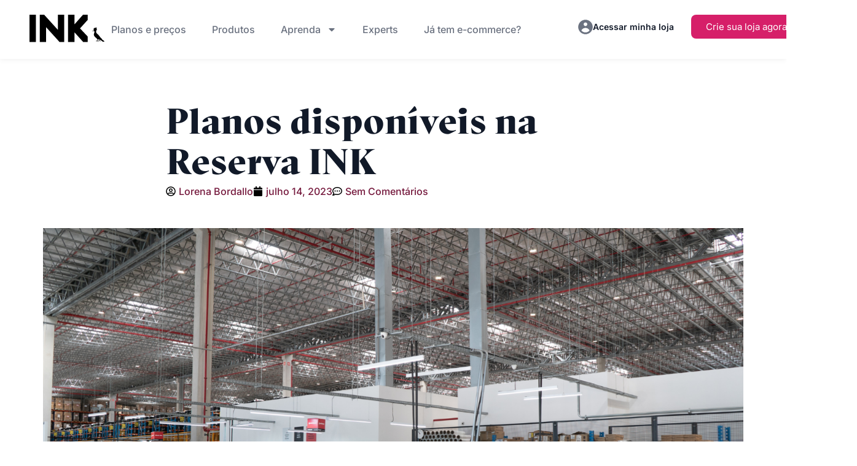

--- FILE ---
content_type: text/html; charset=UTF-8
request_url: https://reservaink.com.br/planos-disponiveis-na-reserva-ink/
body_size: 31020
content:
<!doctype html>
<html lang="pt-BR">
<head>
	<meta charset="UTF-8">
	<meta name="viewport" content="width=device-width, initial-scale=1">
	<link rel="profile" href="https://gmpg.org/xfn/11">
	<meta name='robots' content='index, follow, max-image-preview:large, max-snippet:-1, max-video-preview:-1' />
	<style>img:is([sizes="auto" i], [sizes^="auto," i]) { contain-intrinsic-size: 3000px 1500px }</style>
		<!-- Pixel Cat Facebook Pixel Code -->
	<script>
	!function(f,b,e,v,n,t,s){if(f.fbq)return;n=f.fbq=function(){n.callMethod?
	n.callMethod.apply(n,arguments):n.queue.push(arguments)};if(!f._fbq)f._fbq=n;
	n.push=n;n.loaded=!0;n.version='2.0';n.queue=[];t=b.createElement(e);t.async=!0;
	t.src=v;s=b.getElementsByTagName(e)[0];s.parentNode.insertBefore(t,s)}(window,
	document,'script','https://connect.facebook.net/en_US/fbevents.js' );
	fbq( 'init', '199221051408586' );fbq( 'init', '199221051408586' );	</script>
	<!-- DO NOT MODIFY -->
	<!-- End Facebook Pixel Code -->
	
	<!-- This site is optimized with the Yoast SEO plugin v26.8 - https://yoast.com/product/yoast-seo-wordpress/ -->
	<title>Planos disponíveis na Reserva INK - Reserva Ink</title>
	<link rel="canonical" href="https://reservaink.com.br/planos-disponiveis-na-reserva-ink/" />
	<meta property="og:locale" content="pt_BR" />
	<meta property="og:type" content="article" />
	<meta property="og:title" content="Planos disponíveis na Reserva INK - Reserva Ink" />
	<meta property="og:description" content="Atualmente, há 3 planos disponíveis, são eles: Experimente, Básico e INKrível, e eles foram criados pensando nas necessidades específicas de cada fase da jornada do empreendedor. Os empreendedores podem optar por assinar os planos no modelo mensal ou anual. Confira, a seguir, as especificações e valores de cada plano. Assinatura A principal diferença entre os [&hellip;]" />
	<meta property="og:url" content="https://reservaink.com.br/planos-disponiveis-na-reserva-ink/" />
	<meta property="og:site_name" content="Reserva Ink" />
	<meta property="article:publisher" content="https://www.facebook.com/reserva.ink/" />
	<meta property="article:published_time" content="2023-07-14T16:34:57+00:00" />
	<meta property="article:modified_time" content="2025-04-15T18:54:54+00:00" />
	<meta property="og:image" content="https://reservaink.com.br/wp-content/uploads/2023/07/Design-sem-nome-1024x598.png" />
	<meta property="og:image:width" content="1024" />
	<meta property="og:image:height" content="598" />
	<meta property="og:image:type" content="image/png" />
	<meta name="author" content="Lorena Bordallo" />
	<meta name="twitter:card" content="summary_large_image" />
	<meta name="twitter:label1" content="Escrito por" />
	<meta name="twitter:data1" content="Lorena Bordallo" />
	<meta name="twitter:label2" content="Est. tempo de leitura" />
	<meta name="twitter:data2" content="2 minutos" />
	<script type="application/ld+json" class="yoast-schema-graph">{"@context":"https://schema.org","@graph":[{"@type":"Article","@id":"https://reservaink.com.br/planos-disponiveis-na-reserva-ink/#article","isPartOf":{"@id":"https://reservaink.com.br/planos-disponiveis-na-reserva-ink/"},"author":{"name":"Lorena Bordallo","@id":"https://reservaink.com.br/#/schema/person/5ba3bcc6ec6ddd2d29be581c89aeeef1"},"headline":"Planos disponíveis na Reserva INK","datePublished":"2023-07-14T16:34:57+00:00","dateModified":"2025-04-15T18:54:54+00:00","mainEntityOfPage":{"@id":"https://reservaink.com.br/planos-disponiveis-na-reserva-ink/"},"wordCount":229,"commentCount":0,"publisher":{"@id":"https://reservaink.com.br/#organization"},"image":{"@id":"https://reservaink.com.br/planos-disponiveis-na-reserva-ink/#primaryimage"},"thumbnailUrl":"https://reservaink.com.br/wp-content/uploads/2023/07/Design-sem-nome.png","articleSection":["Sobre a Reserva INK"],"inLanguage":"pt-BR","potentialAction":[{"@type":"CommentAction","name":"Comment","target":["https://reservaink.com.br/planos-disponiveis-na-reserva-ink/#respond"]}]},{"@type":"WebPage","@id":"https://reservaink.com.br/planos-disponiveis-na-reserva-ink/","url":"https://reservaink.com.br/planos-disponiveis-na-reserva-ink/","name":"Planos disponíveis na Reserva INK - Reserva Ink","isPartOf":{"@id":"https://reservaink.com.br/#website"},"primaryImageOfPage":{"@id":"https://reservaink.com.br/planos-disponiveis-na-reserva-ink/#primaryimage"},"image":{"@id":"https://reservaink.com.br/planos-disponiveis-na-reserva-ink/#primaryimage"},"thumbnailUrl":"https://reservaink.com.br/wp-content/uploads/2023/07/Design-sem-nome.png","datePublished":"2023-07-14T16:34:57+00:00","dateModified":"2025-04-15T18:54:54+00:00","breadcrumb":{"@id":"https://reservaink.com.br/planos-disponiveis-na-reserva-ink/#breadcrumb"},"inLanguage":"pt-BR","potentialAction":[{"@type":"ReadAction","target":["https://reservaink.com.br/planos-disponiveis-na-reserva-ink/"]}]},{"@type":"ImageObject","inLanguage":"pt-BR","@id":"https://reservaink.com.br/planos-disponiveis-na-reserva-ink/#primaryimage","url":"https://reservaink.com.br/wp-content/uploads/2023/07/Design-sem-nome.png","contentUrl":"https://reservaink.com.br/wp-content/uploads/2023/07/Design-sem-nome.png","width":1540,"height":900},{"@type":"BreadcrumbList","@id":"https://reservaink.com.br/planos-disponiveis-na-reserva-ink/#breadcrumb","itemListElement":[{"@type":"ListItem","position":1,"name":"Início","item":"https://reservaink.com.br/"},{"@type":"ListItem","position":2,"name":"Planos disponíveis na Reserva INK"}]},{"@type":"WebSite","@id":"https://reservaink.com.br/#website","url":"https://reservaink.com.br/","name":"Reserva Ink","description":"O melhor lugar para você começar a sua marca de camisetas","publisher":{"@id":"https://reservaink.com.br/#organization"},"alternateName":"Reserva Ink","potentialAction":[{"@type":"SearchAction","target":{"@type":"EntryPoint","urlTemplate":"https://reservaink.com.br/?s={search_term_string}"},"query-input":{"@type":"PropertyValueSpecification","valueRequired":true,"valueName":"search_term_string"}}],"inLanguage":"pt-BR"},{"@type":"Organization","@id":"https://reservaink.com.br/#organization","name":"Reserva Ink","alternateName":"Reserva Ink","url":"https://reservaink.com.br/","logo":{"@type":"ImageObject","inLanguage":"pt-BR","@id":"https://reservaink.com.br/#/schema/logo/image/","url":"https://reservaink.com.br/wp-content/uploads/2023/03/LOGO_INK_AZUL.svg","contentUrl":"https://reservaink.com.br/wp-content/uploads/2023/03/LOGO_INK_AZUL.svg","width":170,"height":84,"caption":"Reserva Ink"},"image":{"@id":"https://reservaink.com.br/#/schema/logo/image/"},"sameAs":["https://www.facebook.com/reserva.ink/","https://www.instagram.com/reserva.ink/"]},{"@type":"Person","@id":"https://reservaink.com.br/#/schema/person/5ba3bcc6ec6ddd2d29be581c89aeeef1","name":"Lorena Bordallo","image":{"@type":"ImageObject","inLanguage":"pt-BR","@id":"https://reservaink.com.br/#/schema/person/image/","url":"https://secure.gravatar.com/avatar/5bc14438c7e5564adc5890f3d87715ab5e4e61e5a67e159439c75875aa56f66a?s=96&d=mm&r=g","contentUrl":"https://secure.gravatar.com/avatar/5bc14438c7e5564adc5890f3d87715ab5e4e61e5a67e159439c75875aa56f66a?s=96&d=mm&r=g","caption":"Lorena Bordallo"},"url":"https://reservaink.com.br/author/lorena/"}]}</script>
	<!-- / Yoast SEO plugin. -->


<link rel="alternate" type="application/rss+xml" title="Feed para Reserva Ink &raquo;" href="https://reservaink.com.br/feed/" />
<link rel="alternate" type="application/rss+xml" title="Feed de comentários para Reserva Ink &raquo;" href="https://reservaink.com.br/comments/feed/" />
<link rel="alternate" type="application/rss+xml" title="Feed de comentários para Reserva Ink &raquo; Planos disponíveis na Reserva INK" href="https://reservaink.com.br/planos-disponiveis-na-reserva-ink/feed/" />
<script>
window._wpemojiSettings = {"baseUrl":"https:\/\/s.w.org\/images\/core\/emoji\/16.0.1\/72x72\/","ext":".png","svgUrl":"https:\/\/s.w.org\/images\/core\/emoji\/16.0.1\/svg\/","svgExt":".svg","source":{"concatemoji":"https:\/\/reservaink.com.br\/wp-includes\/js\/wp-emoji-release.min.js?ver=87a07ca1f0149c87900afbeafe361049"}};
/*! This file is auto-generated */
!function(s,n){var o,i,e;function c(e){try{var t={supportTests:e,timestamp:(new Date).valueOf()};sessionStorage.setItem(o,JSON.stringify(t))}catch(e){}}function p(e,t,n){e.clearRect(0,0,e.canvas.width,e.canvas.height),e.fillText(t,0,0);var t=new Uint32Array(e.getImageData(0,0,e.canvas.width,e.canvas.height).data),a=(e.clearRect(0,0,e.canvas.width,e.canvas.height),e.fillText(n,0,0),new Uint32Array(e.getImageData(0,0,e.canvas.width,e.canvas.height).data));return t.every(function(e,t){return e===a[t]})}function u(e,t){e.clearRect(0,0,e.canvas.width,e.canvas.height),e.fillText(t,0,0);for(var n=e.getImageData(16,16,1,1),a=0;a<n.data.length;a++)if(0!==n.data[a])return!1;return!0}function f(e,t,n,a){switch(t){case"flag":return n(e,"\ud83c\udff3\ufe0f\u200d\u26a7\ufe0f","\ud83c\udff3\ufe0f\u200b\u26a7\ufe0f")?!1:!n(e,"\ud83c\udde8\ud83c\uddf6","\ud83c\udde8\u200b\ud83c\uddf6")&&!n(e,"\ud83c\udff4\udb40\udc67\udb40\udc62\udb40\udc65\udb40\udc6e\udb40\udc67\udb40\udc7f","\ud83c\udff4\u200b\udb40\udc67\u200b\udb40\udc62\u200b\udb40\udc65\u200b\udb40\udc6e\u200b\udb40\udc67\u200b\udb40\udc7f");case"emoji":return!a(e,"\ud83e\udedf")}return!1}function g(e,t,n,a){var r="undefined"!=typeof WorkerGlobalScope&&self instanceof WorkerGlobalScope?new OffscreenCanvas(300,150):s.createElement("canvas"),o=r.getContext("2d",{willReadFrequently:!0}),i=(o.textBaseline="top",o.font="600 32px Arial",{});return e.forEach(function(e){i[e]=t(o,e,n,a)}),i}function t(e){var t=s.createElement("script");t.src=e,t.defer=!0,s.head.appendChild(t)}"undefined"!=typeof Promise&&(o="wpEmojiSettingsSupports",i=["flag","emoji"],n.supports={everything:!0,everythingExceptFlag:!0},e=new Promise(function(e){s.addEventListener("DOMContentLoaded",e,{once:!0})}),new Promise(function(t){var n=function(){try{var e=JSON.parse(sessionStorage.getItem(o));if("object"==typeof e&&"number"==typeof e.timestamp&&(new Date).valueOf()<e.timestamp+604800&&"object"==typeof e.supportTests)return e.supportTests}catch(e){}return null}();if(!n){if("undefined"!=typeof Worker&&"undefined"!=typeof OffscreenCanvas&&"undefined"!=typeof URL&&URL.createObjectURL&&"undefined"!=typeof Blob)try{var e="postMessage("+g.toString()+"("+[JSON.stringify(i),f.toString(),p.toString(),u.toString()].join(",")+"));",a=new Blob([e],{type:"text/javascript"}),r=new Worker(URL.createObjectURL(a),{name:"wpTestEmojiSupports"});return void(r.onmessage=function(e){c(n=e.data),r.terminate(),t(n)})}catch(e){}c(n=g(i,f,p,u))}t(n)}).then(function(e){for(var t in e)n.supports[t]=e[t],n.supports.everything=n.supports.everything&&n.supports[t],"flag"!==t&&(n.supports.everythingExceptFlag=n.supports.everythingExceptFlag&&n.supports[t]);n.supports.everythingExceptFlag=n.supports.everythingExceptFlag&&!n.supports.flag,n.DOMReady=!1,n.readyCallback=function(){n.DOMReady=!0}}).then(function(){return e}).then(function(){var e;n.supports.everything||(n.readyCallback(),(e=n.source||{}).concatemoji?t(e.concatemoji):e.wpemoji&&e.twemoji&&(t(e.twemoji),t(e.wpemoji)))}))}((window,document),window._wpemojiSettings);
</script>

<style id='cf-frontend-style-inline-css'>
@font-face {
	font-family: 'Reserva Sans';
	font-weight: 100;
	font-display: auto;
	src: url('https://35.172.200.185/wp-content/uploads/2023/02/ReservaSans-Thin.otf') format('OpenType');
}
@font-face {
	font-family: 'Reserva Sans';
	font-weight: 300;
	font-display: auto;
	src: url('https://35.172.200.185/wp-content/uploads/2023/02/ReservaSans-Light.otf') format('OpenType');
}
@font-face {
	font-family: 'Reserva Sans';
	font-weight: 400;
	font-display: auto;
	src: url('https://35.172.200.185/wp-content/uploads/2023/02/ReservaSans-Regular.otf') format('OpenType');
}
@font-face {
	font-family: 'Reserva Sans';
	font-weight: 500;
	font-display: auto;
	src: url('https://35.172.200.185/wp-content/uploads/2023/02/ReservaSans-Medium.otf') format('OpenType');
}
@font-face {
	font-family: 'Reserva Sans';
	font-weight: 700;
	font-display: auto;
	src: url('https://35.172.200.185/wp-content/uploads/2023/02/ReservaSans-Bold.otf') format('OpenType');
}
@font-face {
	font-family: 'Reserva Sans';
	font-weight: 900;
	font-display: auto;
	src: url('https://35.172.200.185/wp-content/uploads/2023/02/ReservaSans-Black.otf') format('OpenType');
}
</style>
<style id='wp-emoji-styles-inline-css'>

	img.wp-smiley, img.emoji {
		display: inline !important;
		border: none !important;
		box-shadow: none !important;
		height: 1em !important;
		width: 1em !important;
		margin: 0 0.07em !important;
		vertical-align: -0.1em !important;
		background: none !important;
		padding: 0 !important;
	}
</style>
<link rel='stylesheet' id='wp-block-library-css' href='https://reservaink.com.br/wp-includes/css/dist/block-library/style.min.css?ver=87a07ca1f0149c87900afbeafe361049' media='all' />
<style id='global-styles-inline-css'>
:root{--wp--preset--aspect-ratio--square: 1;--wp--preset--aspect-ratio--4-3: 4/3;--wp--preset--aspect-ratio--3-4: 3/4;--wp--preset--aspect-ratio--3-2: 3/2;--wp--preset--aspect-ratio--2-3: 2/3;--wp--preset--aspect-ratio--16-9: 16/9;--wp--preset--aspect-ratio--9-16: 9/16;--wp--preset--color--black: #000000;--wp--preset--color--cyan-bluish-gray: #abb8c3;--wp--preset--color--white: #ffffff;--wp--preset--color--pale-pink: #f78da7;--wp--preset--color--vivid-red: #cf2e2e;--wp--preset--color--luminous-vivid-orange: #ff6900;--wp--preset--color--luminous-vivid-amber: #fcb900;--wp--preset--color--light-green-cyan: #7bdcb5;--wp--preset--color--vivid-green-cyan: #00d084;--wp--preset--color--pale-cyan-blue: #8ed1fc;--wp--preset--color--vivid-cyan-blue: #0693e3;--wp--preset--color--vivid-purple: #9b51e0;--wp--preset--gradient--vivid-cyan-blue-to-vivid-purple: linear-gradient(135deg,rgba(6,147,227,1) 0%,rgb(155,81,224) 100%);--wp--preset--gradient--light-green-cyan-to-vivid-green-cyan: linear-gradient(135deg,rgb(122,220,180) 0%,rgb(0,208,130) 100%);--wp--preset--gradient--luminous-vivid-amber-to-luminous-vivid-orange: linear-gradient(135deg,rgba(252,185,0,1) 0%,rgba(255,105,0,1) 100%);--wp--preset--gradient--luminous-vivid-orange-to-vivid-red: linear-gradient(135deg,rgba(255,105,0,1) 0%,rgb(207,46,46) 100%);--wp--preset--gradient--very-light-gray-to-cyan-bluish-gray: linear-gradient(135deg,rgb(238,238,238) 0%,rgb(169,184,195) 100%);--wp--preset--gradient--cool-to-warm-spectrum: linear-gradient(135deg,rgb(74,234,220) 0%,rgb(151,120,209) 20%,rgb(207,42,186) 40%,rgb(238,44,130) 60%,rgb(251,105,98) 80%,rgb(254,248,76) 100%);--wp--preset--gradient--blush-light-purple: linear-gradient(135deg,rgb(255,206,236) 0%,rgb(152,150,240) 100%);--wp--preset--gradient--blush-bordeaux: linear-gradient(135deg,rgb(254,205,165) 0%,rgb(254,45,45) 50%,rgb(107,0,62) 100%);--wp--preset--gradient--luminous-dusk: linear-gradient(135deg,rgb(255,203,112) 0%,rgb(199,81,192) 50%,rgb(65,88,208) 100%);--wp--preset--gradient--pale-ocean: linear-gradient(135deg,rgb(255,245,203) 0%,rgb(182,227,212) 50%,rgb(51,167,181) 100%);--wp--preset--gradient--electric-grass: linear-gradient(135deg,rgb(202,248,128) 0%,rgb(113,206,126) 100%);--wp--preset--gradient--midnight: linear-gradient(135deg,rgb(2,3,129) 0%,rgb(40,116,252) 100%);--wp--preset--font-size--small: 13px;--wp--preset--font-size--medium: 20px;--wp--preset--font-size--large: 36px;--wp--preset--font-size--x-large: 42px;--wp--preset--spacing--20: 0.44rem;--wp--preset--spacing--30: 0.67rem;--wp--preset--spacing--40: 1rem;--wp--preset--spacing--50: 1.5rem;--wp--preset--spacing--60: 2.25rem;--wp--preset--spacing--70: 3.38rem;--wp--preset--spacing--80: 5.06rem;--wp--preset--shadow--natural: 6px 6px 9px rgba(0, 0, 0, 0.2);--wp--preset--shadow--deep: 12px 12px 50px rgba(0, 0, 0, 0.4);--wp--preset--shadow--sharp: 6px 6px 0px rgba(0, 0, 0, 0.2);--wp--preset--shadow--outlined: 6px 6px 0px -3px rgba(255, 255, 255, 1), 6px 6px rgba(0, 0, 0, 1);--wp--preset--shadow--crisp: 6px 6px 0px rgba(0, 0, 0, 1);}:root { --wp--style--global--content-size: 800px;--wp--style--global--wide-size: 1200px; }:where(body) { margin: 0; }.wp-site-blocks > .alignleft { float: left; margin-right: 2em; }.wp-site-blocks > .alignright { float: right; margin-left: 2em; }.wp-site-blocks > .aligncenter { justify-content: center; margin-left: auto; margin-right: auto; }:where(.wp-site-blocks) > * { margin-block-start: 24px; margin-block-end: 0; }:where(.wp-site-blocks) > :first-child { margin-block-start: 0; }:where(.wp-site-blocks) > :last-child { margin-block-end: 0; }:root { --wp--style--block-gap: 24px; }:root :where(.is-layout-flow) > :first-child{margin-block-start: 0;}:root :where(.is-layout-flow) > :last-child{margin-block-end: 0;}:root :where(.is-layout-flow) > *{margin-block-start: 24px;margin-block-end: 0;}:root :where(.is-layout-constrained) > :first-child{margin-block-start: 0;}:root :where(.is-layout-constrained) > :last-child{margin-block-end: 0;}:root :where(.is-layout-constrained) > *{margin-block-start: 24px;margin-block-end: 0;}:root :where(.is-layout-flex){gap: 24px;}:root :where(.is-layout-grid){gap: 24px;}.is-layout-flow > .alignleft{float: left;margin-inline-start: 0;margin-inline-end: 2em;}.is-layout-flow > .alignright{float: right;margin-inline-start: 2em;margin-inline-end: 0;}.is-layout-flow > .aligncenter{margin-left: auto !important;margin-right: auto !important;}.is-layout-constrained > .alignleft{float: left;margin-inline-start: 0;margin-inline-end: 2em;}.is-layout-constrained > .alignright{float: right;margin-inline-start: 2em;margin-inline-end: 0;}.is-layout-constrained > .aligncenter{margin-left: auto !important;margin-right: auto !important;}.is-layout-constrained > :where(:not(.alignleft):not(.alignright):not(.alignfull)){max-width: var(--wp--style--global--content-size);margin-left: auto !important;margin-right: auto !important;}.is-layout-constrained > .alignwide{max-width: var(--wp--style--global--wide-size);}body .is-layout-flex{display: flex;}.is-layout-flex{flex-wrap: wrap;align-items: center;}.is-layout-flex > :is(*, div){margin: 0;}body .is-layout-grid{display: grid;}.is-layout-grid > :is(*, div){margin: 0;}body{padding-top: 0px;padding-right: 0px;padding-bottom: 0px;padding-left: 0px;}a:where(:not(.wp-element-button)){text-decoration: underline;}:root :where(.wp-element-button, .wp-block-button__link){background-color: #32373c;border-width: 0;color: #fff;font-family: inherit;font-size: inherit;line-height: inherit;padding: calc(0.667em + 2px) calc(1.333em + 2px);text-decoration: none;}.has-black-color{color: var(--wp--preset--color--black) !important;}.has-cyan-bluish-gray-color{color: var(--wp--preset--color--cyan-bluish-gray) !important;}.has-white-color{color: var(--wp--preset--color--white) !important;}.has-pale-pink-color{color: var(--wp--preset--color--pale-pink) !important;}.has-vivid-red-color{color: var(--wp--preset--color--vivid-red) !important;}.has-luminous-vivid-orange-color{color: var(--wp--preset--color--luminous-vivid-orange) !important;}.has-luminous-vivid-amber-color{color: var(--wp--preset--color--luminous-vivid-amber) !important;}.has-light-green-cyan-color{color: var(--wp--preset--color--light-green-cyan) !important;}.has-vivid-green-cyan-color{color: var(--wp--preset--color--vivid-green-cyan) !important;}.has-pale-cyan-blue-color{color: var(--wp--preset--color--pale-cyan-blue) !important;}.has-vivid-cyan-blue-color{color: var(--wp--preset--color--vivid-cyan-blue) !important;}.has-vivid-purple-color{color: var(--wp--preset--color--vivid-purple) !important;}.has-black-background-color{background-color: var(--wp--preset--color--black) !important;}.has-cyan-bluish-gray-background-color{background-color: var(--wp--preset--color--cyan-bluish-gray) !important;}.has-white-background-color{background-color: var(--wp--preset--color--white) !important;}.has-pale-pink-background-color{background-color: var(--wp--preset--color--pale-pink) !important;}.has-vivid-red-background-color{background-color: var(--wp--preset--color--vivid-red) !important;}.has-luminous-vivid-orange-background-color{background-color: var(--wp--preset--color--luminous-vivid-orange) !important;}.has-luminous-vivid-amber-background-color{background-color: var(--wp--preset--color--luminous-vivid-amber) !important;}.has-light-green-cyan-background-color{background-color: var(--wp--preset--color--light-green-cyan) !important;}.has-vivid-green-cyan-background-color{background-color: var(--wp--preset--color--vivid-green-cyan) !important;}.has-pale-cyan-blue-background-color{background-color: var(--wp--preset--color--pale-cyan-blue) !important;}.has-vivid-cyan-blue-background-color{background-color: var(--wp--preset--color--vivid-cyan-blue) !important;}.has-vivid-purple-background-color{background-color: var(--wp--preset--color--vivid-purple) !important;}.has-black-border-color{border-color: var(--wp--preset--color--black) !important;}.has-cyan-bluish-gray-border-color{border-color: var(--wp--preset--color--cyan-bluish-gray) !important;}.has-white-border-color{border-color: var(--wp--preset--color--white) !important;}.has-pale-pink-border-color{border-color: var(--wp--preset--color--pale-pink) !important;}.has-vivid-red-border-color{border-color: var(--wp--preset--color--vivid-red) !important;}.has-luminous-vivid-orange-border-color{border-color: var(--wp--preset--color--luminous-vivid-orange) !important;}.has-luminous-vivid-amber-border-color{border-color: var(--wp--preset--color--luminous-vivid-amber) !important;}.has-light-green-cyan-border-color{border-color: var(--wp--preset--color--light-green-cyan) !important;}.has-vivid-green-cyan-border-color{border-color: var(--wp--preset--color--vivid-green-cyan) !important;}.has-pale-cyan-blue-border-color{border-color: var(--wp--preset--color--pale-cyan-blue) !important;}.has-vivid-cyan-blue-border-color{border-color: var(--wp--preset--color--vivid-cyan-blue) !important;}.has-vivid-purple-border-color{border-color: var(--wp--preset--color--vivid-purple) !important;}.has-vivid-cyan-blue-to-vivid-purple-gradient-background{background: var(--wp--preset--gradient--vivid-cyan-blue-to-vivid-purple) !important;}.has-light-green-cyan-to-vivid-green-cyan-gradient-background{background: var(--wp--preset--gradient--light-green-cyan-to-vivid-green-cyan) !important;}.has-luminous-vivid-amber-to-luminous-vivid-orange-gradient-background{background: var(--wp--preset--gradient--luminous-vivid-amber-to-luminous-vivid-orange) !important;}.has-luminous-vivid-orange-to-vivid-red-gradient-background{background: var(--wp--preset--gradient--luminous-vivid-orange-to-vivid-red) !important;}.has-very-light-gray-to-cyan-bluish-gray-gradient-background{background: var(--wp--preset--gradient--very-light-gray-to-cyan-bluish-gray) !important;}.has-cool-to-warm-spectrum-gradient-background{background: var(--wp--preset--gradient--cool-to-warm-spectrum) !important;}.has-blush-light-purple-gradient-background{background: var(--wp--preset--gradient--blush-light-purple) !important;}.has-blush-bordeaux-gradient-background{background: var(--wp--preset--gradient--blush-bordeaux) !important;}.has-luminous-dusk-gradient-background{background: var(--wp--preset--gradient--luminous-dusk) !important;}.has-pale-ocean-gradient-background{background: var(--wp--preset--gradient--pale-ocean) !important;}.has-electric-grass-gradient-background{background: var(--wp--preset--gradient--electric-grass) !important;}.has-midnight-gradient-background{background: var(--wp--preset--gradient--midnight) !important;}.has-small-font-size{font-size: var(--wp--preset--font-size--small) !important;}.has-medium-font-size{font-size: var(--wp--preset--font-size--medium) !important;}.has-large-font-size{font-size: var(--wp--preset--font-size--large) !important;}.has-x-large-font-size{font-size: var(--wp--preset--font-size--x-large) !important;}
:root :where(.wp-block-pullquote){font-size: 1.5em;line-height: 1.6;}
</style>
<link rel='stylesheet' id='tutor-prism-css-css' href='https://reservaink.com.br/wp-content/plugins/tutor-pro/assets/lib/codesample/prism.css?ver=3.9.5' media='all' />
<link rel='stylesheet' id='tutor-pro-front-css' href='https://reservaink.com.br/wp-content/plugins/tutor-pro/assets/css/front.css?ver=3.9.5' media='all' />
<link rel='stylesheet' id='tutor-icon-css' href='https://reservaink.com.br/wp-content/plugins/tutor/assets/css/tutor-icon.min.css?ver=3.9.5' media='all' />
<link rel='stylesheet' id='tutor-css' href='https://reservaink.com.br/wp-content/plugins/tutor/assets/css/tutor.min.css?ver=3.9.5' media='all' />
<link rel='stylesheet' id='tutor-frontend-css' href='https://reservaink.com.br/wp-content/plugins/tutor/assets/css/tutor-front.min.css?ver=3.9.5' media='all' />
<style id='tutor-frontend-inline-css'>
.mce-notification.mce-notification-error{display: none !important;}
:root{--tutor-color-primary:#111928;--tutor-color-primary-rgb:17, 25, 40;--tutor-color-primary-hover:#751a3d;--tutor-color-primary-hover-rgb:117, 26, 61;--tutor-body-color:#111928;--tutor-body-color-rgb:17, 25, 40;--tutor-border-color:#cdcfd5;--tutor-border-color-rgb:205, 207, 213;--tutor-color-gray:#e3e5eb;--tutor-color-gray-rgb:227, 229, 235;}
</style>
<link rel='stylesheet' id='hello-elementor-css' href='https://reservaink.com.br/wp-content/themes/hello-elementor/assets/css/reset.css?ver=3.4.5' media='all' />
<link rel='stylesheet' id='hello-elementor-theme-style-css' href='https://reservaink.com.br/wp-content/themes/hello-elementor/assets/css/theme.css?ver=3.4.5' media='all' />
<link rel='stylesheet' id='hello-elementor-header-footer-css' href='https://reservaink.com.br/wp-content/themes/hello-elementor/assets/css/header-footer.css?ver=3.4.5' media='all' />
<link rel='stylesheet' id='elementor-frontend-css' href='https://reservaink.com.br/wp-content/plugins/elementor/assets/css/frontend.min.css?ver=3.34.2' media='all' />
<style id='elementor-frontend-inline-css'>
.elementor-kit-9{--e-global-color-primary:#111928;--e-global-color-secondary:#75193D;--e-global-color-text:#11192B;--e-global-color-accent:#D61F69;--e-global-color-e0af385:#FFFFFF;--e-global-color-97195e0:#E5E7EB;--e-global-typography-primary-font-family:"Reserva serif";--e-global-typography-primary-font-size:64px;--e-global-typography-primary-font-weight:700;--e-global-typography-primary-line-height:100%;--e-global-typography-secondary-font-family:"Reserva serif";--e-global-typography-secondary-font-size:58px;--e-global-typography-secondary-font-weight:700;--e-global-typography-secondary-line-height:110%;--e-global-typography-text-font-family:"Inter";--e-global-typography-text-font-size:32px;--e-global-typography-text-font-weight:700;--e-global-typography-text-line-height:130%;--e-global-typography-accent-font-family:"Inter";--e-global-typography-accent-font-size:24px;--e-global-typography-accent-font-weight:700;--e-global-typography-accent-line-height:130%;--e-global-typography-3465b48-font-family:"Inter";--e-global-typography-3465b48-font-size:18px;--e-global-typography-3465b48-font-weight:500;--e-global-typography-3465b48-line-height:140%;--e-global-typography-203ba04-font-family:"Inter";--e-global-typography-203ba04-font-size:16px;--e-global-typography-203ba04-font-weight:600;--e-global-typography-243f7a3-font-family:"Inter";--e-global-typography-243f7a3-font-size:16px;--e-global-typography-243f7a3-font-weight:400;--e-global-typography-243f7a3-line-height:150%;--e-global-typography-874317d-font-family:"Inter";--e-global-typography-874317d-font-size:16px;--e-global-typography-874317d-font-weight:600;--e-global-typography-874317d-line-height:130%;--e-global-typography-432c9c4-font-family:"Reserva serif";--e-global-typography-432c9c4-font-size:60px;--e-global-typography-432c9c4-font-weight:600;--e-global-typography-432c9c4-line-height:1.1em;--e-global-typography-592d8d6-font-family:"Reserva serif";--e-global-typography-592d8d6-font-size:40px;--e-global-typography-592d8d6-font-weight:500;--e-global-typography-592d8d6-line-height:100%;--e-global-typography-4aca7a9-font-family:"Reserva serif";--e-global-typography-4aca7a9-font-size:28px;--e-global-typography-4aca7a9-font-weight:500;--e-global-typography-1e22eea-font-family:"Inter";--e-global-typography-1e22eea-font-size:1.1rem;--e-global-typography-1e22eea-font-weight:400;--e-global-typography-1e22eea-line-height:32px;--e-global-typography-6e8ba3d-font-family:"Inter";--e-global-typography-6e8ba3d-font-size:16px;--e-global-typography-6e8ba3d-font-weight:500;--e-global-typography-8858dc9-font-family:"Inter";--e-global-typography-8858dc9-font-size:17px;--e-global-typography-8858dc9-font-weight:700;--e-global-typography-4058220-font-family:"Inter";--e-global-typography-4058220-font-size:17px;--e-global-typography-4058220-font-weight:500;--e-global-typography-dca4f98-font-family:"Reserva serif";--e-global-typography-dca4f98-font-size:1.5rem;--e-global-typography-dca4f98-font-weight:500;--e-global-typography-dca4f98-line-height:1.3em;--e-global-typography-4eec24b-font-family:"Inter";--e-global-typography-4eec24b-font-size:1rem;--e-global-typography-4eec24b-font-weight:400;--e-global-typography-4eec24b-line-height:1.4em;--e-global-typography-7e165e8-font-family:"Inter";--e-global-typography-7e165e8-font-size:16px;--e-global-typography-7e165e8-font-weight:600;--e-global-typography-324d9eb-font-size:1rem;--e-global-typography-324d9eb-font-weight:400;--e-global-typography-324d9eb-line-height:1.2rem;color:var( --e-global-color-primary );font-family:"Inter", Sans-serif;font-size:18px;font-weight:400;}.elementor-kit-9 button,.elementor-kit-9 input[type="button"],.elementor-kit-9 input[type="submit"],.elementor-kit-9 .elementor-button{background-color:var( --e-global-color-accent );color:var( --e-global-color-e0af385 );border-style:solid;border-width:0px 0px 0px 0px;border-radius:8px 8px 8px 8px;}.elementor-kit-9 button:hover,.elementor-kit-9 button:focus,.elementor-kit-9 input[type="button"]:hover,.elementor-kit-9 input[type="button"]:focus,.elementor-kit-9 input[type="submit"]:hover,.elementor-kit-9 input[type="submit"]:focus,.elementor-kit-9 .elementor-button:hover,.elementor-kit-9 .elementor-button:focus{background-color:var( --e-global-color-secondary );color:var( --e-global-color-e0af385 );}.elementor-kit-9 e-page-transition{background-color:#FFBC7D;}.elementor-kit-9 h1{color:var( --e-global-color-primary );font-family:var( --e-global-typography-432c9c4-font-family ), Sans-serif;font-size:var( --e-global-typography-432c9c4-font-size );font-weight:var( --e-global-typography-432c9c4-font-weight );line-height:var( --e-global-typography-432c9c4-line-height );}.elementor-kit-9 h2{color:var( --e-global-color-primary );font-family:var( --e-global-typography-592d8d6-font-family ), Sans-serif;font-size:var( --e-global-typography-592d8d6-font-size );font-weight:var( --e-global-typography-592d8d6-font-weight );line-height:var( --e-global-typography-592d8d6-line-height );}.elementor-kit-9 h3{color:var( --e-global-color-primary );font-family:var( --e-global-typography-4aca7a9-font-family ), Sans-serif;font-size:var( --e-global-typography-4aca7a9-font-size );font-weight:var( --e-global-typography-4aca7a9-font-weight );}.elementor-kit-9 h4{color:var( --e-global-color-primary );}.elementor-kit-9 h5{color:var( --e-global-color-primary );}.elementor-kit-9 h6{color:var( --e-global-color-primary );}.elementor-kit-9 input:not([type="button"]):not([type="submit"]),.elementor-kit-9 textarea,.elementor-kit-9 .elementor-field-textual{font-family:"Reserva Sans", Sans-serif;border-style:solid;border-color:#343A40;padding:16px 0px 16px 22px;}.elementor-section.elementor-section-boxed > .elementor-container{max-width:1140px;}.e-con{--container-max-width:1140px;--container-default-padding-top:0px;--container-default-padding-right:0px;--container-default-padding-bottom:0px;--container-default-padding-left:0px;}.elementor-widget:not(:last-child){margin-block-end:16px;}.elementor-element{--widgets-spacing:16px 16px;--widgets-spacing-row:16px;--widgets-spacing-column:16px;}{}h1.entry-title{display:var(--page-title-display);}.site-header .site-branding{flex-direction:column;align-items:stretch;}.site-header{padding-inline-end:0px;padding-inline-start:0px;}.site-footer .site-branding{flex-direction:column;align-items:stretch;}@media(max-width:1024px){.elementor-kit-9 h1{font-size:var( --e-global-typography-432c9c4-font-size );line-height:var( --e-global-typography-432c9c4-line-height );}.elementor-kit-9 h2{font-size:var( --e-global-typography-592d8d6-font-size );line-height:var( --e-global-typography-592d8d6-line-height );}.elementor-kit-9 h3{font-size:var( --e-global-typography-4aca7a9-font-size );}.elementor-section.elementor-section-boxed > .elementor-container{max-width:1024px;}.e-con{--container-max-width:1024px;}}@media(max-width:767px){.elementor-kit-9{--e-global-typography-primary-font-size:44px;--e-global-typography-primary-line-height:120%;--e-global-typography-secondary-font-size:32px;--e-global-typography-secondary-line-height:120%;--e-global-typography-text-font-size:28px;--e-global-typography-accent-font-size:24px;--e-global-typography-3465b48-font-size:16px;--e-global-typography-203ba04-font-size:16px;--e-global-typography-203ba04-line-height:120%;--e-global-typography-243f7a3-font-size:14px;--e-global-typography-874317d-font-size:14px;--e-global-typography-8858dc9-font-size:14px;--e-global-typography-4058220-font-size:14px;}.elementor-kit-9 h1{font-size:var( --e-global-typography-432c9c4-font-size );line-height:var( --e-global-typography-432c9c4-line-height );}.elementor-kit-9 h2{font-size:var( --e-global-typography-592d8d6-font-size );line-height:var( --e-global-typography-592d8d6-line-height );}.elementor-kit-9 h3{font-size:var( --e-global-typography-4aca7a9-font-size );}.elementor-section.elementor-section-boxed > .elementor-container{max-width:767px;}.e-con{--container-max-width:767px;}}/* Start Custom Fonts CSS */@font-face {
	font-family: 'Reserva serif';
	font-style: normal;
	font-weight: 100;
	font-display: auto;
	src: url('https://reservaink.com.br/wp-content/uploads/2023/03/ReservaSerif-Thin-3.woff2') format('woff2'),
		url('https://reservaink.com.br/wp-content/uploads/2023/03/ReservaSerif-Thin.woff') format('woff');
}
@font-face {
	font-family: 'Reserva serif';
	font-style: normal;
	font-weight: 300;
	font-display: auto;
	src: url('https://reservaink.com.br/wp-content/uploads/2023/03/ReservaSerif-Light-3.woff2') format('woff2'),
		url('https://reservaink.com.br/wp-content/uploads/2023/03/ReservaSerif-Light.woff') format('woff');
}
@font-face {
	font-family: 'Reserva serif';
	font-style: normal;
	font-weight: 400;
	font-display: auto;
	src: url('https://reservaink.com.br/wp-content/uploads/2023/03/ReservaSerif-Regular-3.woff2') format('woff2'),
		url('https://reservaink.com.br/wp-content/uploads/2023/03/ReservaSerif-Regular.woff') format('woff');
}
@font-face {
	font-family: 'Reserva serif';
	font-style: normal;
	font-weight: 500;
	font-display: auto;
	src: url('https://reservaink.com.br/wp-content/uploads/2023/03/ReservaSerif-Medium-4.woff2') format('woff2'),
		url('https://reservaink.com.br/wp-content/uploads/2023/03/ReservaSerif-Medium-1.woff') format('woff');
}
@font-face {
	font-family: 'Reserva serif';
	font-style: normal;
	font-weight: 700;
	font-display: auto;
	src: url('https://reservaink.com.br/wp-content/uploads/2023/03/ReservaSerif-Bold-4.woff2') format('woff2'),
		url('https://reservaink.com.br/wp-content/uploads/2023/03/ReservaSerif-Bold.woff') format('woff');
}
@font-face {
	font-family: 'Reserva serif';
	font-style: normal;
	font-weight: 900;
	font-display: auto;
	src: url('https://reservaink.com.br/wp-content/uploads/2023/03/ReservaSerif-Black-3.woff2') format('woff2'),
		url('https://reservaink.com.br/wp-content/uploads/2023/03/ReservaSerif-Black.woff') format('woff');
}
@font-face {
	font-family: 'Reserva serif';
	font-style: italic;
	font-weight: 100;
	font-display: auto;
	src: url('https://reservaink.com.br/wp-content/uploads/2023/03/ReservaSerif-ThinItalic-3.woff2') format('woff2'),
		url('https://reservaink.com.br/wp-content/uploads/2023/03/ReservaSerif-ThinItalic.woff') format('woff');
}
@font-face {
	font-family: 'Reserva serif';
	font-style: italic;
	font-weight: 300;
	font-display: auto;
	src: url('https://reservaink.com.br/wp-content/uploads/2023/03/ReservaSerif-LightItalic-3.woff2') format('woff2'),
		url('https://reservaink.com.br/wp-content/uploads/2023/03/ReservaSerif-LightItalic.woff') format('woff');
}
@font-face {
	font-family: 'Reserva serif';
	font-style: italic;
	font-weight: 400;
	font-display: auto;
	src: url('https://reservaink.com.br/wp-content/uploads/2023/03/ReservaSerif-Italic-3.woff2') format('woff2'),
		url('https://reservaink.com.br/wp-content/uploads/2023/03/ReservaSerif-LightItalic-1.woff') format('woff');
}
@font-face {
	font-family: 'Reserva serif';
	font-style: italic;
	font-weight: 500;
	font-display: auto;
	src: url('https://reservaink.com.br/wp-content/uploads/2023/03/ReservaSerif-MediumItalic-3.woff2') format('woff2'),
		url('https://reservaink.com.br/wp-content/uploads/2023/03/ReservaSerif-MediumItalic.woff') format('woff');
}
@font-face {
	font-family: 'Reserva serif';
	font-style: italic;
	font-weight: 700;
	font-display: auto;
	src: url('https://reservaink.com.br/wp-content/uploads/2023/03/ReservaSerif-BoldItalic-3.woff2') format('woff2'),
		url('https://reservaink.com.br/wp-content/uploads/2023/03/ReservaSerif-BoldItalic.woff') format('woff');
}
@font-face {
	font-family: 'Reserva serif';
	font-style: italic;
	font-weight: 900;
	font-display: auto;
	src: url('https://reservaink.com.br/wp-content/uploads/2023/03/ReservaSerif-BlackItalic-3.woff2') format('woff2'),
		url('https://reservaink.com.br/wp-content/uploads/2023/03/ReservaSerif-BlackItalic.woff') format('woff');
}
/* End Custom Fonts CSS */
.elementor-35 .elementor-element.elementor-element-e24f078{--display:flex;--flex-direction:row;--container-widget-width:calc( ( 1 - var( --container-widget-flex-grow ) ) * 100% );--container-widget-height:100%;--container-widget-flex-grow:1;--container-widget-align-self:stretch;--flex-wrap-mobile:wrap;--justify-content:space-between;--align-items:center;box-shadow:0px 0px 10px 0px rgba(0, 0, 0, 0.08);--padding-top:24px;--padding-bottom:24px;--padding-left:48px;--padding-right:48px;--z-index:9999;}.elementor-35 .elementor-element.elementor-element-e24f078:not(.elementor-motion-effects-element-type-background), .elementor-35 .elementor-element.elementor-element-e24f078 > .elementor-motion-effects-container > .elementor-motion-effects-layer{background-color:#FFFFFF;}.elementor-35 .elementor-element.elementor-element-77e7e46{--display:flex;--flex-direction:row;--container-widget-width:calc( ( 1 - var( --container-widget-flex-grow ) ) * 100% );--container-widget-height:100%;--container-widget-flex-grow:1;--container-widget-align-self:stretch;--flex-wrap-mobile:wrap;--justify-content:flex-start;--align-items:center;--gap:24px 24px;--row-gap:24px;--column-gap:24px;}.elementor-35 .elementor-element.elementor-element-77e7e46.e-con{--flex-grow:0;--flex-shrink:0;}.elementor-35 .elementor-element.elementor-element-91507c0 img{width:123px;}.elementor-35 .elementor-element.elementor-element-1270d6e .elementor-menu-toggle{margin:0 auto;}.elementor-35 .elementor-element.elementor-element-1270d6e .elementor-nav-menu .elementor-item{font-family:"Inter", Sans-serif;font-size:16px;font-weight:500;line-height:22px;}.elementor-35 .elementor-element.elementor-element-1270d6e .elementor-nav-menu--main .elementor-item{color:#6B7280;fill:#6B7280;padding-left:10px;padding-right:10px;}.elementor-35 .elementor-element.elementor-element-1270d6e .elementor-nav-menu--main .elementor-item:hover,
					.elementor-35 .elementor-element.elementor-element-1270d6e .elementor-nav-menu--main .elementor-item.elementor-item-active,
					.elementor-35 .elementor-element.elementor-element-1270d6e .elementor-nav-menu--main .elementor-item.highlighted,
					.elementor-35 .elementor-element.elementor-element-1270d6e .elementor-nav-menu--main .elementor-item:focus{color:#99154B;fill:#99154B;}.elementor-35 .elementor-element.elementor-element-1270d6e .elementor-nav-menu--main .elementor-item.elementor-item-active{color:#D61F69;}.elementor-35 .elementor-element.elementor-element-1270d6e{--e-nav-menu-horizontal-menu-item-margin:calc( 22px / 2 );}.elementor-35 .elementor-element.elementor-element-1270d6e .elementor-nav-menu--main:not(.elementor-nav-menu--layout-horizontal) .elementor-nav-menu > li:not(:last-child){margin-bottom:22px;}.elementor-35 .elementor-element.elementor-element-04ebeb5{--display:flex;--flex-direction:row;--container-widget-width:calc( ( 1 - var( --container-widget-flex-grow ) ) * 100% );--container-widget-height:100%;--container-widget-flex-grow:1;--container-widget-align-self:stretch;--flex-wrap-mobile:wrap;--justify-content:flex-end;--align-items:center;}.elementor-35 .elementor-element.elementor-element-04ebeb5.e-con{--flex-grow:0;--flex-shrink:0;}.elementor-35 .elementor-element.elementor-element-75b2a21{--display:flex;--flex-direction:row;--container-widget-width:initial;--container-widget-height:100%;--container-widget-flex-grow:1;--container-widget-align-self:stretch;--flex-wrap-mobile:wrap;--justify-content:flex-end;--gap:2px 2px;--row-gap:2px;--column-gap:2px;}.elementor-35 .elementor-element.elementor-element-75b2a21.e-con{--flex-grow:0;--flex-shrink:0;}.elementor-35 .elementor-element.elementor-element-3b8e489 .elementor-button{background-color:#D61F6900;font-family:"Inter", Sans-serif;font-size:14px;font-weight:600;line-height:18px;fill:var( --e-global-color-primary );color:var( --e-global-color-primary );border-style:solid;border-width:0px 0px 0px 0px;border-color:var( --e-global-color-primary );border-radius:100px 100px 100px 100px;padding:8px 16px 8px 16px;}.elementor-35 .elementor-element.elementor-element-3b8e489 .elementor-button:hover, .elementor-35 .elementor-element.elementor-element-3b8e489 .elementor-button:focus{background-color:#99154B00;color:#99154B;border-color:#99154B00;}.elementor-35 .elementor-element.elementor-element-3b8e489 .elementor-button-content-wrapper{flex-direction:row;}.elementor-35 .elementor-element.elementor-element-3b8e489 .elementor-button .elementor-button-content-wrapper{gap:8px;}.elementor-35 .elementor-element.elementor-element-3b8e489 .elementor-button:hover svg, .elementor-35 .elementor-element.elementor-element-3b8e489 .elementor-button:focus svg{fill:#99154B;}.elementor-35 .elementor-element.elementor-element-ec0e154 .elementor-button:hover, .elementor-35 .elementor-element.elementor-element-ec0e154 .elementor-button:focus{background-color:#99154B;color:#FFFFFF;border-color:#99154B;}.elementor-35 .elementor-element.elementor-element-ec0e154 .elementor-button:hover svg, .elementor-35 .elementor-element.elementor-element-ec0e154 .elementor-button:focus svg{fill:#FFFFFF;}.elementor-35 .elementor-element.elementor-element-ec0e154 .elementor-button{border-style:solid;}.elementor-35 .elementor-element.elementor-element-b276d46 .elementor-icon-wrapper{text-align:center;}.elementor-35 .elementor-element.elementor-element-b276d46.elementor-view-stacked .elementor-icon{background-color:#585C65;}.elementor-35 .elementor-element.elementor-element-b276d46.elementor-view-framed .elementor-icon, .elementor-35 .elementor-element.elementor-element-b276d46.elementor-view-default .elementor-icon{color:#585C65;border-color:#585C65;}.elementor-35 .elementor-element.elementor-element-b276d46.elementor-view-framed .elementor-icon, .elementor-35 .elementor-element.elementor-element-b276d46.elementor-view-default .elementor-icon svg{fill:#585C65;}.elementor-theme-builder-content-area{height:400px;}.elementor-location-header:before, .elementor-location-footer:before{content:"";display:table;clear:both;}@media(max-width:1024px){.elementor-35 .elementor-element.elementor-element-b276d46 > .elementor-widget-container{margin:0px 0px -6px 0px;}.elementor-35 .elementor-element.elementor-element-b276d46 .elementor-icon{font-size:32px;}.elementor-35 .elementor-element.elementor-element-b276d46 .elementor-icon svg{height:32px;}}@media(min-width:768px){.elementor-35 .elementor-element.elementor-element-77e7e46{--width:877px;}.elementor-35 .elementor-element.elementor-element-04ebeb5{--width:470px;}.elementor-35 .elementor-element.elementor-element-75b2a21{--width:200px;}}@media(max-width:1024px) and (min-width:768px){.elementor-35 .elementor-element.elementor-element-77e7e46{--width:189px;}}@media(max-width:767px){.elementor-35 .elementor-element.elementor-element-e24f078{--justify-content:space-between;--gap:0px 0px;--row-gap:0px;--column-gap:0px;--padding-top:24px;--padding-bottom:24px;--padding-left:20px;--padding-right:20px;}.elementor-35 .elementor-element.elementor-element-77e7e46{--width:78px;}.elementor-35 .elementor-element.elementor-element-04ebeb5{--width:245px;--justify-content:flex-end;--gap:12px 12px;--row-gap:12px;--column-gap:12px;}.elementor-35 .elementor-element.elementor-element-75b2a21{--width:300px;}.elementor-35 .elementor-element.elementor-element-b276d46 > .elementor-widget-container{margin:0px 0px -6px 0px;}.elementor-35 .elementor-element.elementor-element-b276d46 .elementor-icon{font-size:32px;}.elementor-35 .elementor-element.elementor-element-b276d46 .elementor-icon svg{height:32px;}}/* Start custom CSS for button, class: .elementor-element-3b8e489 *//* Tamanho do ícone */
.elementor-35 .elementor-element.elementor-element-3b8e489 .elementor-button-icon{
font-size: 24px;
}
/* Alinhamento do texto */
.elementor-35 .elementor-element.elementor-element-3b8e489 .elementor-button-content-wrapper {
    text-align: left;
    align-items: center;
}/* End custom CSS */
/* Start custom CSS for button, class: .elementor-element-ec0e154 *//* Tamanho do ícone */
.elementor-35 .elementor-element.elementor-element-ec0e154 .elementor-button-icon{
font-size: 16px;
}
/* Alinhamento do texto */
.elementor-35 .elementor-element.elementor-element-ec0e154 .elementor-button-content-wrapper {
    text-align: left;
    align-items: center;
}/* End custom CSS */
/* Start custom CSS for container, class: .elementor-element-e24f078 */html, body {
  overflow-x: hidden !important;
  width: 100%;
}

.elementor-section {
  max-width: 100vw !important;
  overflow-x: hidden !important;
}/* End custom CSS */
.elementor-43 .elementor-element.elementor-element-7540a27{--display:flex;--flex-direction:column;--container-widget-width:100%;--container-widget-height:initial;--container-widget-flex-grow:0;--container-widget-align-self:initial;--flex-wrap-mobile:wrap;--gap:48px 48px;--row-gap:48px;--column-gap:48px;--padding-top:64px;--padding-bottom:64px;--padding-left:20px;--padding-right:02px;}.elementor-43 .elementor-element.elementor-element-7540a27:not(.elementor-motion-effects-element-type-background), .elementor-43 .elementor-element.elementor-element-7540a27 > .elementor-motion-effects-container > .elementor-motion-effects-layer{background-color:#111827;}.elementor-43 .elementor-element.elementor-element-06a3909.elementor-element{--align-self:flex-start;}.elementor-43 .elementor-element.elementor-element-06a3909 img{width:82px;}.elementor-43 .elementor-element.elementor-element-ef6c8d3{--display:flex;--flex-direction:row;--container-widget-width:initial;--container-widget-height:100%;--container-widget-flex-grow:1;--container-widget-align-self:stretch;--flex-wrap-mobile:wrap;--justify-content:space-between;--margin-top:20px;--margin-bottom:0px;--margin-left:0px;--margin-right:0px;}.elementor-43 .elementor-element.elementor-element-f9b0182{--display:flex;--gap:28px 28px;--row-gap:28px;--column-gap:28px;}.elementor-43 .elementor-element.elementor-element-f9b0182.e-con{--flex-grow:0;--flex-shrink:0;}.elementor-43 .elementor-element.elementor-element-343b784.elementor-element{--flex-grow:0;--flex-shrink:0;}.elementor-43 .elementor-element.elementor-element-343b784{text-align:start;}.elementor-43 .elementor-element.elementor-element-343b784 .elementor-heading-title{font-family:"Inter", Sans-serif;font-size:14px;font-weight:500;line-height:24px;color:#FFFFFF;}.elementor-43 .elementor-element.elementor-element-03b0159{--display:flex;--gap:0px 0px;--row-gap:0px;--column-gap:0px;}.elementor-43 .elementor-element.elementor-element-630486a.elementor-element{--flex-grow:0;--flex-shrink:0;}.elementor-43 .elementor-element.elementor-element-630486a{text-align:start;}.elementor-43 .elementor-element.elementor-element-630486a .elementor-heading-title{font-family:"Inter", Sans-serif;font-size:14px;font-weight:500;line-height:24px;color:#FFFFFF;}.elementor-43 .elementor-element.elementor-element-8cef8dd.elementor-element{--flex-grow:0;--flex-shrink:0;}.elementor-43 .elementor-element.elementor-element-8cef8dd{text-align:start;}.elementor-43 .elementor-element.elementor-element-8cef8dd .elementor-heading-title{font-family:"Inter", Sans-serif;font-size:14px;font-weight:500;line-height:24px;color:#FFFFFF;}.elementor-43 .elementor-element.elementor-element-8928bac.elementor-element{--flex-grow:0;--flex-shrink:0;}.elementor-43 .elementor-element.elementor-element-8928bac{text-align:start;}.elementor-43 .elementor-element.elementor-element-8928bac .elementor-heading-title{font-family:"Inter", Sans-serif;font-size:14px;font-weight:500;line-height:24px;color:#FFFFFF;}.elementor-43 .elementor-element.elementor-element-bdbf3f7.elementor-element{--flex-grow:0;--flex-shrink:0;}.elementor-43 .elementor-element.elementor-element-bdbf3f7{text-align:start;}.elementor-43 .elementor-element.elementor-element-bdbf3f7 .elementor-heading-title{font-family:"Inter", Sans-serif;font-size:14px;font-weight:500;line-height:24px;color:#FFFFFF;}.elementor-43 .elementor-element.elementor-element-72d9428{--grid-template-columns:repeat(0, auto);--icon-size:24px;--grid-column-gap:24px;--grid-row-gap:0px;}.elementor-43 .elementor-element.elementor-element-72d9428 .elementor-widget-container{text-align:left;}.elementor-43 .elementor-element.elementor-element-72d9428.elementor-element{--align-self:flex-start;}.elementor-43 .elementor-element.elementor-element-72d9428 .elementor-social-icon{background-color:#9C393900;--icon-padding:0em;}.elementor-43 .elementor-element.elementor-element-72d9428 .elementor-social-icon i{color:#FFFFFF;}.elementor-43 .elementor-element.elementor-element-72d9428 .elementor-social-icon svg{fill:#FFFFFF;}.elementor-43 .elementor-element.elementor-element-4c33f10{--display:flex;--flex-direction:row;--container-widget-width:initial;--container-widget-height:100%;--container-widget-flex-grow:1;--container-widget-align-self:stretch;--flex-wrap-mobile:wrap;--justify-content:flex-end;--gap:32px 32px;--row-gap:32px;--column-gap:32px;}.elementor-43 .elementor-element.elementor-element-d5311fd{--display:flex;--gap:26px 26px;--row-gap:26px;--column-gap:26px;}.elementor-43 .elementor-element.elementor-element-c192c0b.elementor-element{--flex-grow:0;--flex-shrink:0;}.elementor-43 .elementor-element.elementor-element-c192c0b{text-align:start;}.elementor-43 .elementor-element.elementor-element-c192c0b .elementor-heading-title{font-family:var( --e-global-typography-874317d-font-family ), Sans-serif;font-size:var( --e-global-typography-874317d-font-size );font-weight:var( --e-global-typography-874317d-font-weight );line-height:var( --e-global-typography-874317d-line-height );color:#FFFFFF;}.elementor-43 .elementor-element.elementor-element-88f25d3{--display:flex;--gap:12px 12px;--row-gap:12px;--column-gap:12px;}.elementor-43 .elementor-element.elementor-element-2034a36.elementor-element{--flex-grow:0;--flex-shrink:0;}.elementor-43 .elementor-element.elementor-element-2034a36{text-align:start;}.elementor-43 .elementor-element.elementor-element-2034a36 .elementor-heading-title{font-family:var( --e-global-typography-243f7a3-font-family ), Sans-serif;font-size:var( --e-global-typography-243f7a3-font-size );font-weight:var( --e-global-typography-243f7a3-font-weight );line-height:var( --e-global-typography-243f7a3-line-height );color:#9CA3AF;}.elementor-43 .elementor-element.elementor-element-d5d0e0b.elementor-element{--flex-grow:0;--flex-shrink:0;}.elementor-43 .elementor-element.elementor-element-d5d0e0b{text-align:start;}.elementor-43 .elementor-element.elementor-element-d5d0e0b .elementor-heading-title{font-family:var( --e-global-typography-243f7a3-font-family ), Sans-serif;font-size:var( --e-global-typography-243f7a3-font-size );font-weight:var( --e-global-typography-243f7a3-font-weight );line-height:var( --e-global-typography-243f7a3-line-height );color:#9CA3AF;}.elementor-43 .elementor-element.elementor-element-f26a671{--display:flex;--gap:26px 26px;--row-gap:26px;--column-gap:26px;}.elementor-43 .elementor-element.elementor-element-906a376.elementor-element{--flex-grow:0;--flex-shrink:0;}.elementor-43 .elementor-element.elementor-element-906a376{text-align:start;}.elementor-43 .elementor-element.elementor-element-906a376 .elementor-heading-title{font-family:var( --e-global-typography-874317d-font-family ), Sans-serif;font-size:var( --e-global-typography-874317d-font-size );font-weight:var( --e-global-typography-874317d-font-weight );line-height:var( --e-global-typography-874317d-line-height );color:#FFFFFF;}.elementor-43 .elementor-element.elementor-element-9e6973f{--display:flex;--gap:12px 12px;--row-gap:12px;--column-gap:12px;}.elementor-43 .elementor-element.elementor-element-0508701.elementor-element{--flex-grow:0;--flex-shrink:0;}.elementor-43 .elementor-element.elementor-element-0508701{text-align:start;}.elementor-43 .elementor-element.elementor-element-0508701 .elementor-heading-title{font-family:var( --e-global-typography-243f7a3-font-family ), Sans-serif;font-size:var( --e-global-typography-243f7a3-font-size );font-weight:var( --e-global-typography-243f7a3-font-weight );line-height:var( --e-global-typography-243f7a3-line-height );color:#9CA3AF;}.elementor-43 .elementor-element.elementor-element-d249369.elementor-element{--flex-grow:0;--flex-shrink:0;}.elementor-43 .elementor-element.elementor-element-d249369{text-align:start;}.elementor-43 .elementor-element.elementor-element-d249369 .elementor-heading-title{font-family:var( --e-global-typography-243f7a3-font-family ), Sans-serif;font-size:var( --e-global-typography-243f7a3-font-size );font-weight:var( --e-global-typography-243f7a3-font-weight );line-height:var( --e-global-typography-243f7a3-line-height );color:#9CA3AF;}.elementor-43 .elementor-element.elementor-element-8b18c4b{--display:flex;--gap:26px 26px;--row-gap:26px;--column-gap:26px;}.elementor-43 .elementor-element.elementor-element-6945f5d.elementor-element{--flex-grow:0;--flex-shrink:0;}.elementor-43 .elementor-element.elementor-element-6945f5d{text-align:start;}.elementor-43 .elementor-element.elementor-element-6945f5d .elementor-heading-title{font-family:var( --e-global-typography-874317d-font-family ), Sans-serif;font-size:var( --e-global-typography-874317d-font-size );font-weight:var( --e-global-typography-874317d-font-weight );line-height:var( --e-global-typography-874317d-line-height );color:#FFFFFF;}.elementor-43 .elementor-element.elementor-element-5300f34{--display:flex;--gap:12px 12px;--row-gap:12px;--column-gap:12px;}.elementor-43 .elementor-element.elementor-element-6bcb48a.elementor-element{--flex-grow:0;--flex-shrink:0;}.elementor-43 .elementor-element.elementor-element-6bcb48a{text-align:start;}.elementor-43 .elementor-element.elementor-element-6bcb48a .elementor-heading-title{font-family:var( --e-global-typography-243f7a3-font-family ), Sans-serif;font-size:var( --e-global-typography-243f7a3-font-size );font-weight:var( --e-global-typography-243f7a3-font-weight );line-height:var( --e-global-typography-243f7a3-line-height );color:#9CA3AF;}.elementor-43 .elementor-element.elementor-element-3170e41.elementor-element{--flex-grow:0;--flex-shrink:0;}.elementor-43 .elementor-element.elementor-element-3170e41{text-align:start;}.elementor-43 .elementor-element.elementor-element-3170e41 .elementor-heading-title{font-family:var( --e-global-typography-243f7a3-font-family ), Sans-serif;font-size:var( --e-global-typography-243f7a3-font-size );font-weight:var( --e-global-typography-243f7a3-font-weight );line-height:var( --e-global-typography-243f7a3-line-height );color:#9CA3AF;}.elementor-43 .elementor-element.elementor-element-8661878{--display:flex;--gap:26px 26px;--row-gap:26px;--column-gap:26px;}.elementor-43 .elementor-element.elementor-element-41e80ae.elementor-element{--flex-grow:0;--flex-shrink:0;}.elementor-43 .elementor-element.elementor-element-41e80ae{text-align:start;}.elementor-43 .elementor-element.elementor-element-41e80ae .elementor-heading-title{font-family:var( --e-global-typography-874317d-font-family ), Sans-serif;font-size:var( --e-global-typography-874317d-font-size );font-weight:var( --e-global-typography-874317d-font-weight );line-height:var( --e-global-typography-874317d-line-height );color:#FFFFFF;}.elementor-43 .elementor-element.elementor-element-8859049{--display:flex;--gap:12px 12px;--row-gap:12px;--column-gap:12px;}.elementor-43 .elementor-element.elementor-element-e8d2e84.elementor-element{--flex-grow:0;--flex-shrink:0;}.elementor-43 .elementor-element.elementor-element-e8d2e84{text-align:start;}.elementor-43 .elementor-element.elementor-element-e8d2e84 .elementor-heading-title{font-family:var( --e-global-typography-243f7a3-font-family ), Sans-serif;font-size:var( --e-global-typography-243f7a3-font-size );font-weight:var( --e-global-typography-243f7a3-font-weight );line-height:var( --e-global-typography-243f7a3-line-height );color:#9CA3AF;}.elementor-43 .elementor-element.elementor-element-911a41e.elementor-element{--flex-grow:0;--flex-shrink:0;}.elementor-43 .elementor-element.elementor-element-911a41e{text-align:start;}.elementor-43 .elementor-element.elementor-element-911a41e .elementor-heading-title{font-family:var( --e-global-typography-243f7a3-font-family ), Sans-serif;font-size:var( --e-global-typography-243f7a3-font-size );font-weight:var( --e-global-typography-243f7a3-font-weight );line-height:var( --e-global-typography-243f7a3-line-height );color:#9CA3AF;}.elementor-43 .elementor-element.elementor-element-963e359{--display:flex;--align-items:center;--container-widget-width:calc( ( 1 - var( --container-widget-flex-grow ) ) * 100% );border-style:solid;--border-style:solid;border-width:1px 0px 0px 0px;--border-top-width:1px;--border-right-width:0px;--border-bottom-width:0px;--border-left-width:0px;border-color:#FFFFFF;--border-color:#FFFFFF;--padding-top:32px;--padding-bottom:0px;--padding-left:0px;--padding-right:0px;}.elementor-43 .elementor-element.elementor-element-146b316{width:auto;max-width:auto;text-align:center;}.elementor-43 .elementor-element.elementor-element-146b316.elementor-element{--align-self:center;--flex-grow:0;--flex-shrink:0;}.elementor-43 .elementor-element.elementor-element-146b316 .elementor-heading-title{font-family:"Inter", Sans-serif;font-size:16px;font-weight:500;line-height:24px;color:#FFFFFF;}.elementor-theme-builder-content-area{height:400px;}.elementor-location-header:before, .elementor-location-footer:before{content:"";display:table;clear:both;}@media(min-width:768px){.elementor-43 .elementor-element.elementor-element-7540a27{--content-width:1486px;}.elementor-43 .elementor-element.elementor-element-f9b0182{--width:445px;}.elementor-43 .elementor-element.elementor-element-4c33f10{--width:886px;}.elementor-43 .elementor-element.elementor-element-d5311fd{--width:282px;}.elementor-43 .elementor-element.elementor-element-f26a671{--width:282px;}.elementor-43 .elementor-element.elementor-element-8b18c4b{--width:282px;}.elementor-43 .elementor-element.elementor-element-8661878{--width:282px;}}@media(max-width:1024px){.elementor-43 .elementor-element.elementor-element-c192c0b .elementor-heading-title{font-size:var( --e-global-typography-874317d-font-size );line-height:var( --e-global-typography-874317d-line-height );}.elementor-43 .elementor-element.elementor-element-2034a36 .elementor-heading-title{font-size:var( --e-global-typography-243f7a3-font-size );line-height:var( --e-global-typography-243f7a3-line-height );}.elementor-43 .elementor-element.elementor-element-d5d0e0b .elementor-heading-title{font-size:var( --e-global-typography-243f7a3-font-size );line-height:var( --e-global-typography-243f7a3-line-height );}.elementor-43 .elementor-element.elementor-element-906a376 .elementor-heading-title{font-size:var( --e-global-typography-874317d-font-size );line-height:var( --e-global-typography-874317d-line-height );}.elementor-43 .elementor-element.elementor-element-0508701 .elementor-heading-title{font-size:var( --e-global-typography-243f7a3-font-size );line-height:var( --e-global-typography-243f7a3-line-height );}.elementor-43 .elementor-element.elementor-element-d249369 .elementor-heading-title{font-size:var( --e-global-typography-243f7a3-font-size );line-height:var( --e-global-typography-243f7a3-line-height );}.elementor-43 .elementor-element.elementor-element-6945f5d .elementor-heading-title{font-size:var( --e-global-typography-874317d-font-size );line-height:var( --e-global-typography-874317d-line-height );}.elementor-43 .elementor-element.elementor-element-6bcb48a .elementor-heading-title{font-size:var( --e-global-typography-243f7a3-font-size );line-height:var( --e-global-typography-243f7a3-line-height );}.elementor-43 .elementor-element.elementor-element-3170e41 .elementor-heading-title{font-size:var( --e-global-typography-243f7a3-font-size );line-height:var( --e-global-typography-243f7a3-line-height );}.elementor-43 .elementor-element.elementor-element-41e80ae .elementor-heading-title{font-size:var( --e-global-typography-874317d-font-size );line-height:var( --e-global-typography-874317d-line-height );}.elementor-43 .elementor-element.elementor-element-e8d2e84 .elementor-heading-title{font-size:var( --e-global-typography-243f7a3-font-size );line-height:var( --e-global-typography-243f7a3-line-height );}.elementor-43 .elementor-element.elementor-element-911a41e .elementor-heading-title{font-size:var( --e-global-typography-243f7a3-font-size );line-height:var( --e-global-typography-243f7a3-line-height );}}@media(max-width:767px){.elementor-43 .elementor-element.elementor-element-c192c0b .elementor-heading-title{font-size:var( --e-global-typography-874317d-font-size );line-height:var( --e-global-typography-874317d-line-height );}.elementor-43 .elementor-element.elementor-element-2034a36 .elementor-heading-title{font-size:var( --e-global-typography-243f7a3-font-size );line-height:var( --e-global-typography-243f7a3-line-height );}.elementor-43 .elementor-element.elementor-element-d5d0e0b .elementor-heading-title{font-size:var( --e-global-typography-243f7a3-font-size );line-height:var( --e-global-typography-243f7a3-line-height );}.elementor-43 .elementor-element.elementor-element-906a376 .elementor-heading-title{font-size:var( --e-global-typography-874317d-font-size );line-height:var( --e-global-typography-874317d-line-height );}.elementor-43 .elementor-element.elementor-element-0508701 .elementor-heading-title{font-size:var( --e-global-typography-243f7a3-font-size );line-height:var( --e-global-typography-243f7a3-line-height );}.elementor-43 .elementor-element.elementor-element-d249369 .elementor-heading-title{font-size:var( --e-global-typography-243f7a3-font-size );line-height:var( --e-global-typography-243f7a3-line-height );}.elementor-43 .elementor-element.elementor-element-6945f5d .elementor-heading-title{font-size:var( --e-global-typography-874317d-font-size );line-height:var( --e-global-typography-874317d-line-height );}.elementor-43 .elementor-element.elementor-element-6bcb48a .elementor-heading-title{font-size:var( --e-global-typography-243f7a3-font-size );line-height:var( --e-global-typography-243f7a3-line-height );}.elementor-43 .elementor-element.elementor-element-3170e41 .elementor-heading-title{font-size:var( --e-global-typography-243f7a3-font-size );line-height:var( --e-global-typography-243f7a3-line-height );}.elementor-43 .elementor-element.elementor-element-41e80ae .elementor-heading-title{font-size:var( --e-global-typography-874317d-font-size );line-height:var( --e-global-typography-874317d-line-height );}.elementor-43 .elementor-element.elementor-element-e8d2e84 .elementor-heading-title{font-size:var( --e-global-typography-243f7a3-font-size );line-height:var( --e-global-typography-243f7a3-line-height );}.elementor-43 .elementor-element.elementor-element-911a41e .elementor-heading-title{font-size:var( --e-global-typography-243f7a3-font-size );line-height:var( --e-global-typography-243f7a3-line-height );}}/* Start custom CSS for heading, class: .elementor-element-343b784 */.elementor-43 .elementor-element.elementor-element-343b784 .c{
    font-size: 70px;
    color: #FF5C5C;
}/* End custom CSS */
/* Start custom CSS for heading, class: .elementor-element-630486a */.elementor-43 .elementor-element.elementor-element-630486a .c{
    font-size: 70px;
    color: #FF5C5C;
}/* End custom CSS */
/* Start custom CSS for heading, class: .elementor-element-8cef8dd */.elementor-43 .elementor-element.elementor-element-8cef8dd .c{
    font-size: 70px;
    color: #FF5C5C;
}/* End custom CSS */
/* Start custom CSS for heading, class: .elementor-element-8928bac */.elementor-43 .elementor-element.elementor-element-8928bac .c{
    font-size: 70px;
    color: #FF5C5C;
}/* End custom CSS */
/* Start custom CSS for heading, class: .elementor-element-bdbf3f7 */.elementor-43 .elementor-element.elementor-element-bdbf3f7 .c{
    font-size: 70px;
    color: #FF5C5C;
}/* End custom CSS */
/* Start custom CSS for heading, class: .elementor-element-c192c0b */.elementor-43 .elementor-element.elementor-element-c192c0b .c{
    font-size: 70px;
    color: #FF5C5C;
}/* End custom CSS */
/* Start custom CSS for heading, class: .elementor-element-2034a36 */.elementor-43 .elementor-element.elementor-element-2034a36 .c{
    font-size: 70px;
    color: #FF5C5C;
}/* End custom CSS */
/* Start custom CSS for heading, class: .elementor-element-d5d0e0b */.elementor-43 .elementor-element.elementor-element-d5d0e0b .c{
    font-size: 70px;
    color: #FF5C5C;
}/* End custom CSS */
/* Start custom CSS for heading, class: .elementor-element-906a376 */.elementor-43 .elementor-element.elementor-element-906a376 .c{
    font-size: 70px;
    color: #FF5C5C;
}/* End custom CSS */
/* Start custom CSS for heading, class: .elementor-element-0508701 */.elementor-43 .elementor-element.elementor-element-0508701 .c{
    font-size: 70px;
    color: #FF5C5C;
}/* End custom CSS */
/* Start custom CSS for heading, class: .elementor-element-d249369 */.elementor-43 .elementor-element.elementor-element-d249369 .c{
    font-size: 70px;
    color: #FF5C5C;
}/* End custom CSS */
/* Start custom CSS for heading, class: .elementor-element-6945f5d */.elementor-43 .elementor-element.elementor-element-6945f5d .c{
    font-size: 70px;
    color: #FF5C5C;
}/* End custom CSS */
/* Start custom CSS for heading, class: .elementor-element-6bcb48a */.elementor-43 .elementor-element.elementor-element-6bcb48a .c{
    font-size: 70px;
    color: #FF5C5C;
}/* End custom CSS */
/* Start custom CSS for heading, class: .elementor-element-3170e41 */.elementor-43 .elementor-element.elementor-element-3170e41 .c{
    font-size: 70px;
    color: #FF5C5C;
}/* End custom CSS */
/* Start custom CSS for heading, class: .elementor-element-41e80ae */.elementor-43 .elementor-element.elementor-element-41e80ae .c{
    font-size: 70px;
    color: #FF5C5C;
}/* End custom CSS */
/* Start custom CSS for heading, class: .elementor-element-e8d2e84 */.elementor-43 .elementor-element.elementor-element-e8d2e84 .c{
    font-size: 70px;
    color: #FF5C5C;
}/* End custom CSS */
/* Start custom CSS for heading, class: .elementor-element-911a41e */.elementor-43 .elementor-element.elementor-element-911a41e .c{
    font-size: 70px;
    color: #FF5C5C;
}/* End custom CSS */
/* Start custom CSS for heading, class: .elementor-element-146b316 */.elementor-43 .elementor-element.elementor-element-146b316 .c{
    font-size: 70px;
    color: #FF5C5C;
}/* End custom CSS */
.elementor-1452 .elementor-element.elementor-element-8e900ea{--display:flex;--padding-top:72px;--padding-bottom:48px;--padding-left:48px;--padding-right:48px;}.elementor-1452 .elementor-element.elementor-element-8e2d9ca{width:initial;max-width:initial;}.elementor-1452 .elementor-element.elementor-element-8e2d9ca > .elementor-widget-container{border-style:none;}.elementor-1452 .elementor-element.elementor-element-8e2d9ca .elementor-heading-title{font-family:var( --e-global-typography-432c9c4-font-family ), Sans-serif;font-size:var( --e-global-typography-432c9c4-font-size );font-weight:var( --e-global-typography-432c9c4-font-weight );line-height:var( --e-global-typography-432c9c4-line-height );color:var( --e-global-color-primary );}.elementor-1452 .elementor-element.elementor-element-5627097 .elementor-icon-list-text, .elementor-1452 .elementor-element.elementor-element-5627097 .elementor-icon-list-text a{color:var( --e-global-color-secondary );}.elementor-1452 .elementor-element.elementor-element-5627097 .elementor-icon-list-item{font-family:var( --e-global-typography-6e8ba3d-font-family ), Sans-serif;font-size:var( --e-global-typography-6e8ba3d-font-size );font-weight:var( --e-global-typography-6e8ba3d-font-weight );}.elementor-1452 .elementor-element.elementor-element-b7c573f .elementor-widget-container{font-family:var( --e-global-typography-1e22eea-font-family ), Sans-serif;font-size:var( --e-global-typography-1e22eea-font-size );font-weight:var( --e-global-typography-1e22eea-font-weight );line-height:var( --e-global-typography-1e22eea-line-height );}.elementor-1452 .elementor-element.elementor-element-e76207a{--display:flex;--margin-top:0px;--margin-bottom:90px;--margin-left:0px;--margin-right:0px;}.elementor-1452 .elementor-element.elementor-element-84be929{--display:flex;--margin-top:0px;--margin-bottom:90px;--margin-left:0px;--margin-right:0px;}.elementor-1452 .elementor-element.elementor-element-543a391{color:#292929;font-family:var( --e-global-typography-1e22eea-font-family ), Sans-serif;font-size:var( --e-global-typography-1e22eea-font-size );font-weight:var( --e-global-typography-1e22eea-font-weight );line-height:var( --e-global-typography-1e22eea-line-height );}@media(min-width:768px){.elementor-1452 .elementor-element.elementor-element-8e900ea{--content-width:740px;}.elementor-1452 .elementor-element.elementor-element-84be929{--content-width:740px;}}@media(max-width:1024px){.elementor-1452 .elementor-element.elementor-element-8e2d9ca .elementor-heading-title{font-size:var( --e-global-typography-432c9c4-font-size );line-height:var( --e-global-typography-432c9c4-line-height );}.elementor-1452 .elementor-element.elementor-element-5627097 .elementor-icon-list-item{font-size:var( --e-global-typography-6e8ba3d-font-size );}.elementor-1452 .elementor-element.elementor-element-b7c573f .elementor-widget-container{font-size:var( --e-global-typography-1e22eea-font-size );line-height:var( --e-global-typography-1e22eea-line-height );}.elementor-1452 .elementor-element.elementor-element-543a391{font-size:var( --e-global-typography-1e22eea-font-size );line-height:var( --e-global-typography-1e22eea-line-height );}}@media(max-width:767px){.elementor-1452 .elementor-element.elementor-element-8e2d9ca .elementor-heading-title{font-size:var( --e-global-typography-432c9c4-font-size );line-height:var( --e-global-typography-432c9c4-line-height );}.elementor-1452 .elementor-element.elementor-element-5627097 .elementor-icon-list-item{font-size:var( --e-global-typography-6e8ba3d-font-size );}.elementor-1452 .elementor-element.elementor-element-b7c573f .elementor-widget-container{font-size:var( --e-global-typography-1e22eea-font-size );line-height:var( --e-global-typography-1e22eea-line-height );}.elementor-1452 .elementor-element.elementor-element-543a391{font-size:var( --e-global-typography-1e22eea-font-size );line-height:var( --e-global-typography-1e22eea-line-height );}}
.elementor-7354 .elementor-element.elementor-element-f74d27c{--display:flex;--border-radius:8px 8px 8px 8px;--padding-top:24px;--padding-bottom:24px;--padding-left:24px;--padding-right:24px;--z-index:9999;}.elementor-7354 .elementor-element.elementor-element-d0ecb74 .elementor-heading-title{font-family:"Inter", Sans-serif;font-size:24px;font-weight:700;line-height:130%;}.elementor-7354 .elementor-element.elementor-element-87571c5{width:initial;max-width:initial;--e-form-steps-indicators-spacing:20px;--e-form-steps-indicator-padding:30px;--e-form-steps-indicator-inactive-secondary-color:#ffffff;--e-form-steps-indicator-active-secondary-color:#ffffff;--e-form-steps-indicator-completed-secondary-color:#ffffff;--e-form-steps-divider-width:1px;--e-form-steps-divider-gap:10px;}.elementor-7354 .elementor-element.elementor-element-87571c5 > .elementor-widget-container{margin:18px 0px 0px 0px;}.elementor-7354 .elementor-element.elementor-element-87571c5 .elementor-field-group{padding-right:calc( 10px/2 );padding-left:calc( 10px/2 );margin-bottom:12px;}.elementor-7354 .elementor-element.elementor-element-87571c5 .elementor-form-fields-wrapper{margin-left:calc( -10px/2 );margin-right:calc( -10px/2 );margin-bottom:-12px;}.elementor-7354 .elementor-element.elementor-element-87571c5 .elementor-field-group.recaptcha_v3-bottomleft, .elementor-7354 .elementor-element.elementor-element-87571c5 .elementor-field-group.recaptcha_v3-bottomright{margin-bottom:0;}body.rtl .elementor-7354 .elementor-element.elementor-element-87571c5 .elementor-labels-inline .elementor-field-group > label{padding-left:6px;}body:not(.rtl) .elementor-7354 .elementor-element.elementor-element-87571c5 .elementor-labels-inline .elementor-field-group > label{padding-right:6px;}body .elementor-7354 .elementor-element.elementor-element-87571c5 .elementor-labels-above .elementor-field-group > label{padding-bottom:6px;}.elementor-7354 .elementor-element.elementor-element-87571c5 .elementor-field-group > label, .elementor-7354 .elementor-element.elementor-element-87571c5 .elementor-field-subgroup label{color:#111928;}.elementor-7354 .elementor-element.elementor-element-87571c5 .elementor-field-group > label{font-family:"Inter", Sans-serif;font-size:14px;font-weight:500;}.elementor-7354 .elementor-element.elementor-element-87571c5 .elementor-field-type-html{padding-bottom:0px;}.elementor-7354 .elementor-element.elementor-element-87571c5 .elementor-field-group .elementor-field{color:#6B7280;}.elementor-7354 .elementor-element.elementor-element-87571c5 .elementor-field-group .elementor-field, .elementor-7354 .elementor-element.elementor-element-87571c5 .elementor-field-subgroup label{font-family:"Inter", Sans-serif;font-size:14px;}.elementor-7354 .elementor-element.elementor-element-87571c5 .elementor-field-group .elementor-field:not(.elementor-select-wrapper){background-color:#F9FAFB;border-color:#D1D5DB;border-width:1px 1px 1px 1px;border-radius:8px 8px 8px 8px;}.elementor-7354 .elementor-element.elementor-element-87571c5 .elementor-field-group .elementor-select-wrapper select{background-color:#F9FAFB;border-color:#D1D5DB;border-width:1px 1px 1px 1px;border-radius:8px 8px 8px 8px;}.elementor-7354 .elementor-element.elementor-element-87571c5 .elementor-field-group .elementor-select-wrapper::before{color:#D1D5DB;}.elementor-7354 .elementor-element.elementor-element-87571c5 .elementor-button span{justify-content:center;}.elementor-7354 .elementor-element.elementor-element-87571c5 .e-form__buttons__wrapper__button-next{background-color:var( --e-global-color-accent );color:#ffffff;}.elementor-7354 .elementor-element.elementor-element-87571c5 .elementor-button[type="submit"]{background-color:var( --e-global-color-accent );color:#ffffff;}.elementor-7354 .elementor-element.elementor-element-87571c5 .elementor-button[type="submit"] svg *{fill:#ffffff;}.elementor-7354 .elementor-element.elementor-element-87571c5 .e-form__buttons__wrapper__button-previous{color:#ffffff;}.elementor-7354 .elementor-element.elementor-element-87571c5 .e-form__buttons__wrapper__button-next:hover{color:#ffffff;}.elementor-7354 .elementor-element.elementor-element-87571c5 .elementor-button[type="submit"]:hover{color:#ffffff;}.elementor-7354 .elementor-element.elementor-element-87571c5 .elementor-button[type="submit"]:hover svg *{fill:#ffffff;}.elementor-7354 .elementor-element.elementor-element-87571c5 .e-form__buttons__wrapper__button-previous:hover{color:#ffffff;}.elementor-7354 .elementor-element.elementor-element-87571c5 .elementor-button{border-radius:8px 8px 8px 8px;}#elementor-popup-modal-7354{background-color:rgba(0,0,0,.8);justify-content:center;align-items:center;pointer-events:all;}#elementor-popup-modal-7354 .dialog-message{width:640px;height:auto;}#elementor-popup-modal-7354 .dialog-close-button{display:flex;}#elementor-popup-modal-7354 .dialog-widget-content{box-shadow:2px 8px 23px 3px rgba(0,0,0,0.2);}@media(max-width:767px){.elementor-7354 .elementor-element.elementor-element-d0ecb74{width:var( --container-widget-width, 90% );max-width:90%;--container-widget-width:90%;--container-widget-flex-grow:0;}.elementor-7354 .elementor-element.elementor-element-d0ecb74 .elementor-heading-title{font-size:18px;}}@media(min-width:768px){.elementor-7354 .elementor-element.elementor-element-f74d27c{--content-width:1140px;}}
</style>
<link rel='stylesheet' id='widget-image-css' href='https://reservaink.com.br/wp-content/plugins/elementor/assets/css/widget-image.min.css?ver=3.34.2' media='all' />
<link rel='stylesheet' id='widget-nav-menu-css' href='https://reservaink.com.br/wp-content/plugins/elementor-pro/assets/css/widget-nav-menu.min.css?ver=3.34.0' media='all' />
<link rel='stylesheet' id='e-sticky-css' href='https://reservaink.com.br/wp-content/plugins/elementor-pro/assets/css/modules/sticky.min.css?ver=3.34.0' media='all' />
<link rel='stylesheet' id='widget-heading-css' href='https://reservaink.com.br/wp-content/plugins/elementor/assets/css/widget-heading.min.css?ver=3.34.2' media='all' />
<link rel='stylesheet' id='widget-social-icons-css' href='https://reservaink.com.br/wp-content/plugins/elementor/assets/css/widget-social-icons.min.css?ver=3.34.2' media='all' />
<link rel='stylesheet' id='e-apple-webkit-css' href='https://reservaink.com.br/wp-content/plugins/elementor/assets/css/conditionals/apple-webkit.min.css?ver=3.34.2' media='all' />
<link rel='stylesheet' id='widget-post-info-css' href='https://reservaink.com.br/wp-content/plugins/elementor-pro/assets/css/widget-post-info.min.css?ver=3.34.0' media='all' />
<link rel='stylesheet' id='widget-icon-list-css' href='https://reservaink.com.br/wp-content/plugins/elementor/assets/css/widget-icon-list.min.css?ver=3.34.2' media='all' />
<link rel='stylesheet' id='widget-form-css' href='https://reservaink.com.br/wp-content/plugins/elementor-pro/assets/css/widget-form.min.css?ver=3.34.0' media='all' />
<link rel='stylesheet' id='e-popup-css' href='https://reservaink.com.br/wp-content/plugins/elementor-pro/assets/css/conditionals/popup.min.css?ver=3.34.0' media='all' />
<link rel='stylesheet' id='elementor-gf-local-inter-css' href='https://reservaink.com.br/wp-content/uploads/elementor/google-fonts/css/inter.css?ver=1742249760' media='all' />
<script src="https://reservaink.com.br/wp-includes/js/jquery/jquery.min.js?ver=3.7.1" id="jquery-core-js"></script>
<script src="https://reservaink.com.br/wp-includes/js/jquery/jquery-migrate.min.js?ver=3.4.1" id="jquery-migrate-js"></script>
<link rel="https://api.w.org/" href="https://reservaink.com.br/wp-json/" /><link rel="alternate" title="JSON" type="application/json" href="https://reservaink.com.br/wp-json/wp/v2/posts/3636" /><link rel="EditURI" type="application/rsd+xml" title="RSD" href="https://reservaink.com.br/xmlrpc.php?rsd" />
<link rel="alternate" title="oEmbed (JSON)" type="application/json+oembed" href="https://reservaink.com.br/wp-json/oembed/1.0/embed?url=https%3A%2F%2Freservaink.com.br%2Fplanos-disponiveis-na-reserva-ink%2F" />
<link rel="alternate" title="oEmbed (XML)" type="text/xml+oembed" href="https://reservaink.com.br/wp-json/oembed/1.0/embed?url=https%3A%2F%2Freservaink.com.br%2Fplanos-disponiveis-na-reserva-ink%2F&#038;format=xml" />
<meta name="generator" content="Elementor 3.34.2; features: e_font_icon_svg, additional_custom_breakpoints; settings: css_print_method-internal, google_font-enabled, font_display-swap">
<!-- Google Tag Manager -->
<script>(function(w,d,s,l,i){w[l]=w[l]||[];w[l].push({'gtm.start':
new Date().getTime(),event:'gtm.js'});var f=d.getElementsByTagName(s)[0],
j=d.createElement(s),dl=l!='dataLayer'?'&l='+l:'';j.async=true;j.src=
'https://www.googletagmanager.com/gtm.js?id='+i+dl;f.parentNode.insertBefore(j,f);
})(window,document,'script','dataLayer','GTM-W9BW7JT');</script>
<!-- End Google Tag Manager -->
<meta name="facebook-domain-verification" content="urscxbw9r8hdhlyxssftef6xn5uw7u" />
			<style>
				.e-con.e-parent:nth-of-type(n+4):not(.e-lazyloaded):not(.e-no-lazyload),
				.e-con.e-parent:nth-of-type(n+4):not(.e-lazyloaded):not(.e-no-lazyload) * {
					background-image: none !important;
				}
				@media screen and (max-height: 1024px) {
					.e-con.e-parent:nth-of-type(n+3):not(.e-lazyloaded):not(.e-no-lazyload),
					.e-con.e-parent:nth-of-type(n+3):not(.e-lazyloaded):not(.e-no-lazyload) * {
						background-image: none !important;
					}
				}
				@media screen and (max-height: 640px) {
					.e-con.e-parent:nth-of-type(n+2):not(.e-lazyloaded):not(.e-no-lazyload),
					.e-con.e-parent:nth-of-type(n+2):not(.e-lazyloaded):not(.e-no-lazyload) * {
						background-image: none !important;
					}
				}
			</style>
			<link rel="icon" href="https://reservaink.com.br/wp-content/uploads/2023/02/Logo-resrva-.svg" sizes="32x32" />
<link rel="icon" href="https://reservaink.com.br/wp-content/uploads/2023/02/Logo-resrva-.svg" sizes="192x192" />
<link rel="apple-touch-icon" href="https://reservaink.com.br/wp-content/uploads/2023/02/Logo-resrva-.svg" />
<meta name="msapplication-TileImage" content="https://reservaink.com.br/wp-content/uploads/2023/02/Logo-resrva-.svg" />
</head>
<body data-rsssl=1 class="wp-singular post-template-default single single-post postid-3636 single-format-standard wp-custom-logo wp-embed-responsive wp-theme-hello-elementor tutor-lms hello-elementor-default elementor-default elementor-kit-9 elementor-page-1452">

<!-- Google Tag Manager (noscript) -->
<noscript><iframe src="https://www.googletagmanager.com/ns.html?id=GTM-W9BW7JT"
height="0" width="0" style="display:none;visibility:hidden"></iframe></noscript>
<!-- End Google Tag Manager (noscript) -->

<a class="skip-link screen-reader-text" href="#content">Ir para o conteúdo</a>

		<header data-elementor-type="header" data-elementor-id="35" class="elementor elementor-35 elementor-location-header" data-elementor-post-type="elementor_library">
			<div class="elementor-element elementor-element-e24f078 e-con-full e-flex e-con e-parent" data-id="e24f078" data-element_type="container" data-settings="{&quot;background_background&quot;:&quot;classic&quot;,&quot;sticky&quot;:&quot;top&quot;,&quot;sticky_on&quot;:[&quot;desktop&quot;,&quot;tablet&quot;,&quot;mobile&quot;],&quot;sticky_offset&quot;:0,&quot;sticky_effects_offset&quot;:0,&quot;sticky_anchor_link_offset&quot;:0}">
		<div class="elementor-element elementor-element-77e7e46 e-con-full e-flex e-con e-child" data-id="77e7e46" data-element_type="container">
				<div class="elementor-element elementor-element-91507c0 elementor-widget elementor-widget-image" data-id="91507c0" data-element_type="widget" data-widget_type="image.default">
				<div class="elementor-widget-container">
																<a href="https://reservaink.com.br">
							<img width="93" height="35" src="https://reservaink.com.br/wp-content/uploads/2023/02/logo-2.svg" class="attachment-full size-full wp-image-526" alt="" />								</a>
															</div>
				</div>
				<div class="elementor-element elementor-element-1270d6e elementor-hidden-mobile elementor-hidden-tablet elementor-nav-menu--dropdown-tablet elementor-nav-menu__text-align-aside elementor-nav-menu--toggle elementor-nav-menu--burger elementor-widget elementor-widget-nav-menu" data-id="1270d6e" data-element_type="widget" data-settings="{&quot;layout&quot;:&quot;horizontal&quot;,&quot;submenu_icon&quot;:{&quot;value&quot;:&quot;&lt;svg aria-hidden=\&quot;true\&quot; class=\&quot;e-font-icon-svg e-fas-caret-down\&quot; viewBox=\&quot;0 0 320 512\&quot; xmlns=\&quot;http:\/\/www.w3.org\/2000\/svg\&quot;&gt;&lt;path d=\&quot;M31.3 192h257.3c17.8 0 26.7 21.5 14.1 34.1L174.1 354.8c-7.8 7.8-20.5 7.8-28.3 0L17.2 226.1C4.6 213.5 13.5 192 31.3 192z\&quot;&gt;&lt;\/path&gt;&lt;\/svg&gt;&quot;,&quot;library&quot;:&quot;fa-solid&quot;},&quot;toggle&quot;:&quot;burger&quot;}" data-widget_type="nav-menu.default">
				<div class="elementor-widget-container">
								<nav aria-label="Menu" class="elementor-nav-menu--main elementor-nav-menu__container elementor-nav-menu--layout-horizontal e--pointer-none">
				<ul id="menu-1-1270d6e" class="elementor-nav-menu"><li class="menu-item menu-item-type-post_type menu-item-object-page menu-item-7508"><a href="https://reservaink.com.br/quanto-custa-reserva-ink/" onClick="return true" class="elementor-item">Planos e preços</a></li>
<li class="menu-item menu-item-type-post_type menu-item-object-page menu-item-11186"><a href="https://reservaink.com.br/produtos-fisicos/" onClick="return true" class="elementor-item">Produtos</a></li>
<li class="menu-item menu-item-type-custom menu-item-object-custom menu-item-has-children menu-item-7510"><a href="#" onClick="return true" class="elementor-item elementor-item-anchor">Aprenda</a>
<ul class="sub-menu elementor-nav-menu--dropdown">
	<li class="menu-item menu-item-type-custom menu-item-object-custom menu-item-7511"><a href="https://ajuda.reserva.ink/pt-BR/collections/11981970-comecando-sua-loja" onClick="return true" class="elementor-sub-item">Primeiros passos</a></li>
	<li class="menu-item menu-item-type-custom menu-item-object-custom menu-item-7513"><a href="https://www.youtube.com/watch?v=fmXPmcTRTYs&#038;list=PLrMW4sGPxhofqyTQuAMVmGkmKMo85DlvU" onClick="return true" class="elementor-sub-item">Podcasts</a></li>
	<li class="menu-item menu-item-type-custom menu-item-object-custom menu-item-7514"><a href="https://www.youtube.com/watch?v=bFFjmwccJc4&#038;list=PLrMW4sGPxhodMVvKhu6KIkTmqMBwu8WiP" onClick="return true" class="elementor-sub-item">Cases INKríveis</a></li>
</ul>
</li>
<li class="menu-item menu-item-type-post_type menu-item-object-page menu-item-7512"><a href="https://reservaink.com.br/programa-de-experts-ink/" onClick="return true" class="elementor-item">Experts</a></li>
<li class="menu-item menu-item-type-custom menu-item-object-custom menu-item-7650"><a href="https://reservaink.com.br/vender-camisetas-shopify-nuvemshop/?utm_source=site_ink&#038;utm_medium=menu_desktop&#038;utm_campaign=integracao" onClick="return true" class="elementor-item">Já tem e-commerce?</a></li>
</ul>			</nav>
					<div class="elementor-menu-toggle" role="button" tabindex="0" aria-label="Alternar menu" aria-expanded="false">
			<svg aria-hidden="true" role="presentation" class="elementor-menu-toggle__icon--open e-font-icon-svg e-eicon-menu-bar" viewBox="0 0 1000 1000" xmlns="http://www.w3.org/2000/svg"><path d="M104 333H896C929 333 958 304 958 271S929 208 896 208H104C71 208 42 237 42 271S71 333 104 333ZM104 583H896C929 583 958 554 958 521S929 458 896 458H104C71 458 42 487 42 521S71 583 104 583ZM104 833H896C929 833 958 804 958 771S929 708 896 708H104C71 708 42 737 42 771S71 833 104 833Z"></path></svg><svg aria-hidden="true" role="presentation" class="elementor-menu-toggle__icon--close e-font-icon-svg e-eicon-close" viewBox="0 0 1000 1000" xmlns="http://www.w3.org/2000/svg"><path d="M742 167L500 408 258 167C246 154 233 150 217 150 196 150 179 158 167 167 154 179 150 196 150 212 150 229 154 242 171 254L408 500 167 742C138 771 138 800 167 829 196 858 225 858 254 829L496 587 738 829C750 842 767 846 783 846 800 846 817 842 829 829 842 817 846 804 846 783 846 767 842 750 829 737L588 500 833 258C863 229 863 200 833 171 804 137 775 137 742 167Z"></path></svg>		</div>
					<nav class="elementor-nav-menu--dropdown elementor-nav-menu__container" aria-hidden="true">
				<ul id="menu-2-1270d6e" class="elementor-nav-menu"><li class="menu-item menu-item-type-post_type menu-item-object-page menu-item-7508"><a href="https://reservaink.com.br/quanto-custa-reserva-ink/" onClick="return true" class="elementor-item" tabindex="-1">Planos e preços</a></li>
<li class="menu-item menu-item-type-post_type menu-item-object-page menu-item-11186"><a href="https://reservaink.com.br/produtos-fisicos/" onClick="return true" class="elementor-item" tabindex="-1">Produtos</a></li>
<li class="menu-item menu-item-type-custom menu-item-object-custom menu-item-has-children menu-item-7510"><a href="#" onClick="return true" class="elementor-item elementor-item-anchor" tabindex="-1">Aprenda</a>
<ul class="sub-menu elementor-nav-menu--dropdown">
	<li class="menu-item menu-item-type-custom menu-item-object-custom menu-item-7511"><a href="https://ajuda.reserva.ink/pt-BR/collections/11981970-comecando-sua-loja" onClick="return true" class="elementor-sub-item" tabindex="-1">Primeiros passos</a></li>
	<li class="menu-item menu-item-type-custom menu-item-object-custom menu-item-7513"><a href="https://www.youtube.com/watch?v=fmXPmcTRTYs&#038;list=PLrMW4sGPxhofqyTQuAMVmGkmKMo85DlvU" onClick="return true" class="elementor-sub-item" tabindex="-1">Podcasts</a></li>
	<li class="menu-item menu-item-type-custom menu-item-object-custom menu-item-7514"><a href="https://www.youtube.com/watch?v=bFFjmwccJc4&#038;list=PLrMW4sGPxhodMVvKhu6KIkTmqMBwu8WiP" onClick="return true" class="elementor-sub-item" tabindex="-1">Cases INKríveis</a></li>
</ul>
</li>
<li class="menu-item menu-item-type-post_type menu-item-object-page menu-item-7512"><a href="https://reservaink.com.br/programa-de-experts-ink/" onClick="return true" class="elementor-item" tabindex="-1">Experts</a></li>
<li class="menu-item menu-item-type-custom menu-item-object-custom menu-item-7650"><a href="https://reservaink.com.br/vender-camisetas-shopify-nuvemshop/?utm_source=site_ink&#038;utm_medium=menu_desktop&#038;utm_campaign=integracao" onClick="return true" class="elementor-item" tabindex="-1">Já tem e-commerce?</a></li>
</ul>			</nav>
						</div>
				</div>
				</div>
		<div class="elementor-element elementor-element-04ebeb5 e-con-full e-flex e-con e-child" data-id="04ebeb5" data-element_type="container">
		<div class="elementor-element elementor-element-75b2a21 e-con-full elementor-hidden-mobile e-flex e-con e-child" data-id="75b2a21" data-element_type="container">
				<div class="elementor-element elementor-element-3b8e489 elementor-widget elementor-widget-button" data-id="3b8e489" data-element_type="widget" data-widget_type="button.default">
				<div class="elementor-widget-container">
									<div class="elementor-button-wrapper">
					<a class="elementor-button elementor-button-link elementor-size-sm" href="https://reserva.ink/user/dashboard/ink_panel">
						<span class="elementor-button-content-wrapper">
						<span class="elementor-button-icon">
				<svg xmlns="http://www.w3.org/2000/svg" width="26" height="26" viewBox="0 0 26 26" fill="none"><path fill-rule="evenodd" clip-rule="evenodd" d="M25.7995 13C25.7995 16.3947 24.4509 19.6505 22.0504 22.0509C19.65 24.4514 16.3942 25.7999 12.9995 25.7999C9.60469 25.7999 6.34896 24.4514 3.9485 22.0509C1.54803 19.6505 0.199463 16.3947 0.199463 13C0.199463 9.60518 1.54803 6.34945 3.9485 3.94898C6.34896 1.54852 9.60469 0.199951 12.9995 0.199951C16.3942 0.199951 19.65 1.54852 22.0504 3.94898C24.4509 6.34945 25.7995 9.60518 25.7995 13ZM16.1995 8.19995C16.1995 9.04864 15.8623 9.86258 15.2622 10.4627C14.6621 11.0628 13.8482 11.4 12.9995 11.4C12.1508 11.4 11.3368 11.0628 10.7367 10.4627C10.1366 9.86258 9.79946 9.04864 9.79946 8.19995C9.79946 7.35126 10.1366 6.53733 10.7367 5.93721C11.3368 5.33709 12.1508 4.99995 12.9995 4.99995C13.8482 4.99995 14.6621 5.33709 15.2622 5.93721C15.8623 6.53733 16.1995 7.35126 16.1995 8.19995ZM12.9995 14.6C11.4676 14.5996 9.9679 15.0391 8.67853 15.8662C7.38915 16.6933 6.36433 17.8731 5.72586 19.2656C6.62615 20.3129 7.7423 21.1532 8.99777 21.7287C10.2533 22.3043 11.6184 22.6015 12.9995 22.5999C14.3806 22.6015 15.7457 22.3043 17.0012 21.7287C18.2566 21.1532 19.3728 20.3129 20.2731 19.2656C19.6346 17.8731 18.6098 16.6933 17.3204 15.8662C16.031 15.0391 14.5313 14.5996 12.9995 14.6Z" fill="#6B7280"></path></svg>			</span>
									<span class="elementor-button-text">Acessar minha loja</span>
					</span>
					</a>
				</div>
								</div>
				</div>
				</div>
				<div class="elementor-element elementor-element-ec0e154 elementor-widget elementor-widget-button" data-id="ec0e154" data-element_type="widget" data-widget_type="button.default">
				<div class="elementor-widget-container">
									<div class="elementor-button-wrapper">
					<a class="elementor-button elementor-button-link elementor-size-sm" href="https://reservaink.com.br/quanto-custa-reserva-ink/">
						<span class="elementor-button-content-wrapper">
									<span class="elementor-button-text">Crie sua loja agora</span>
					</span>
					</a>
				</div>
								</div>
				</div>
				<div class="elementor-element elementor-element-b276d46 elementor-hidden-desktop elementor-view-default elementor-widget elementor-widget-icon" data-id="b276d46" data-element_type="widget" data-widget_type="icon.default">
				<div class="elementor-widget-container">
							<div class="elementor-icon-wrapper">
			<a class="elementor-icon" href="#elementor-action%3Aaction%3Dpopup%3Aopen%26settings%3DeyJpZCI6IjQxNCIsInRvZ2dsZSI6ZmFsc2V9">
			<svg xmlns="http://www.w3.org/2000/svg" viewBox="0 0 24 24" width="24" height="24"><path fill="none" d="M0 0h24v24H0z"></path><path d="M3 4h18v2H3V4zm0 7h18v2H3v-2zm0 7h18v2H3v-2z"></path></svg>			</a>
		</div>
						</div>
				</div>
				</div>
				</div>
				</header>
				<div data-elementor-type="single-post" data-elementor-id="1452" class="elementor elementor-1452 elementor-location-single post-3636 post type-post status-publish format-standard has-post-thumbnail hentry category-como-funciona" data-elementor-post-type="elementor_library">
			<div class="elementor-element elementor-element-8e900ea e-flex e-con-boxed e-con e-parent" data-id="8e900ea" data-element_type="container">
					<div class="e-con-inner">
				<div class="elementor-element elementor-element-8e2d9ca elementor-widget__width-initial elementor-widget elementor-widget-theme-post-title elementor-page-title elementor-widget-heading" data-id="8e2d9ca" data-element_type="widget" data-widget_type="theme-post-title.default">
				<div class="elementor-widget-container">
					<h1 class="elementor-heading-title elementor-size-default">Planos disponíveis na Reserva INK</h1>				</div>
				</div>
				<div class="elementor-element elementor-element-5627097 elementor-widget elementor-widget-post-info" data-id="5627097" data-element_type="widget" data-widget_type="post-info.default">
				<div class="elementor-widget-container">
							<ul class="elementor-inline-items elementor-icon-list-items elementor-post-info">
								<li class="elementor-icon-list-item elementor-repeater-item-0bc0392 elementor-inline-item" itemprop="author">
						<a href="https://reservaink.com.br/author/lorena/">
											<span class="elementor-icon-list-icon">
								<svg aria-hidden="true" class="e-font-icon-svg e-far-user-circle" viewBox="0 0 496 512" xmlns="http://www.w3.org/2000/svg"><path d="M248 104c-53 0-96 43-96 96s43 96 96 96 96-43 96-96-43-96-96-96zm0 144c-26.5 0-48-21.5-48-48s21.5-48 48-48 48 21.5 48 48-21.5 48-48 48zm0-240C111 8 0 119 0 256s111 248 248 248 248-111 248-248S385 8 248 8zm0 448c-49.7 0-95.1-18.3-130.1-48.4 14.9-23 40.4-38.6 69.6-39.5 20.8 6.4 40.6 9.6 60.5 9.6s39.7-3.1 60.5-9.6c29.2 1 54.7 16.5 69.6 39.5-35 30.1-80.4 48.4-130.1 48.4zm162.7-84.1c-24.4-31.4-62.1-51.9-105.1-51.9-10.2 0-26 9.6-57.6 9.6-31.5 0-47.4-9.6-57.6-9.6-42.9 0-80.6 20.5-105.1 51.9C61.9 339.2 48 299.2 48 256c0-110.3 89.7-200 200-200s200 89.7 200 200c0 43.2-13.9 83.2-37.3 115.9z"></path></svg>							</span>
									<span class="elementor-icon-list-text elementor-post-info__item elementor-post-info__item--type-author">
										Lorena Bordallo					</span>
									</a>
				</li>
				<li class="elementor-icon-list-item elementor-repeater-item-9a712b8 elementor-inline-item" itemprop="datePublished">
						<a href="https://reservaink.com.br/2023/07/14/">
											<span class="elementor-icon-list-icon">
								<svg aria-hidden="true" class="e-font-icon-svg e-fas-calendar" viewBox="0 0 448 512" xmlns="http://www.w3.org/2000/svg"><path d="M12 192h424c6.6 0 12 5.4 12 12v260c0 26.5-21.5 48-48 48H48c-26.5 0-48-21.5-48-48V204c0-6.6 5.4-12 12-12zm436-44v-36c0-26.5-21.5-48-48-48h-48V12c0-6.6-5.4-12-12-12h-40c-6.6 0-12 5.4-12 12v52H160V12c0-6.6-5.4-12-12-12h-40c-6.6 0-12 5.4-12 12v52H48C21.5 64 0 85.5 0 112v36c0 6.6 5.4 12 12 12h424c6.6 0 12-5.4 12-12z"></path></svg>							</span>
									<span class="elementor-icon-list-text elementor-post-info__item elementor-post-info__item--type-date">
										<time>julho 14, 2023</time>					</span>
									</a>
				</li>
				<li class="elementor-icon-list-item elementor-repeater-item-a169bfe elementor-inline-item" itemprop="commentCount">
						<a href="https://reservaink.com.br/planos-disponiveis-na-reserva-ink/#respond">
											<span class="elementor-icon-list-icon">
								<svg aria-hidden="true" class="e-font-icon-svg e-far-comment-dots" viewBox="0 0 512 512" xmlns="http://www.w3.org/2000/svg"><path d="M144 208c-17.7 0-32 14.3-32 32s14.3 32 32 32 32-14.3 32-32-14.3-32-32-32zm112 0c-17.7 0-32 14.3-32 32s14.3 32 32 32 32-14.3 32-32-14.3-32-32-32zm112 0c-17.7 0-32 14.3-32 32s14.3 32 32 32 32-14.3 32-32-14.3-32-32-32zM256 32C114.6 32 0 125.1 0 240c0 47.6 19.9 91.2 52.9 126.3C38 405.7 7 439.1 6.5 439.5c-6.6 7-8.4 17.2-4.6 26S14.4 480 24 480c61.5 0 110-25.7 139.1-46.3C192 442.8 223.2 448 256 448c141.4 0 256-93.1 256-208S397.4 32 256 32zm0 368c-26.7 0-53.1-4.1-78.4-12.1l-22.7-7.2-19.5 13.8c-14.3 10.1-33.9 21.4-57.5 29 7.3-12.1 14.4-25.7 19.9-40.2l10.6-28.1-20.6-21.8C69.7 314.1 48 282.2 48 240c0-88.2 93.3-160 208-160s208 71.8 208 160-93.3 160-208 160z"></path></svg>							</span>
									<span class="elementor-icon-list-text elementor-post-info__item elementor-post-info__item--type-comments">
										Sem Comentários					</span>
									</a>
				</li>
				</ul>
						</div>
				</div>
					</div>
				</div>
		<div class="elementor-element elementor-element-e76207a e-flex e-con-boxed e-con e-parent" data-id="e76207a" data-element_type="container">
					<div class="e-con-inner">
				<div class="elementor-element elementor-element-a7849bc elementor-widget elementor-widget-theme-post-featured-image elementor-widget-image" data-id="a7849bc" data-element_type="widget" data-widget_type="theme-post-featured-image.default">
				<div class="elementor-widget-container">
															<img width="1540" height="900" src="https://reservaink.com.br/wp-content/uploads/2023/07/Design-sem-nome.png" class="attachment-full size-full wp-image-3666" alt="" srcset="https://reservaink.com.br/wp-content/uploads/2023/07/Design-sem-nome.png 1540w, https://reservaink.com.br/wp-content/uploads/2023/07/Design-sem-nome-300x175.png 300w, https://reservaink.com.br/wp-content/uploads/2023/07/Design-sem-nome-1024x598.png 1024w, https://reservaink.com.br/wp-content/uploads/2023/07/Design-sem-nome-768x449.png 768w, https://reservaink.com.br/wp-content/uploads/2023/07/Design-sem-nome-1536x898.png 1536w" sizes="(max-width: 1540px) 100vw, 1540px" />															</div>
				</div>
					</div>
				</div>
		<div class="elementor-element elementor-element-84be929 e-flex e-con-boxed e-con e-parent" data-id="84be929" data-element_type="container">
					<div class="e-con-inner">
				<div class="elementor-element elementor-element-543a391 elementor-widget elementor-widget-theme-post-content" data-id="543a391" data-element_type="widget" data-widget_type="theme-post-content.default">
				<div class="elementor-widget-container">
					
<p class="has-medium-font-size">Atualmente, há <strong>3 planos disponíveis</strong>, são eles: Experimente, Básico e INKrível, e eles foram criados pensando nas necessidades específicas de cada fase da jornada do empreendedor.</p>



<p class="has-medium-font-size">Os empreendedores podem optar por assinar os planos no modelo mensal ou anual. Confira, a seguir, as especificações e valores de cada plano.</p>



<p></p>



<p class="has-medium-font-size"><strong>Assinatura</strong></p>



<p class="has-medium-font-size"></p>



<figure class="wp-block-image size-full is-resized"><img fetchpriority="high" decoding="async" width="686" height="545" src="https://reservaink.com.br/wp-content/uploads/2023/07/image-18.png" alt="" class="wp-image-7884" style="width:800px;height:auto" srcset="https://reservaink.com.br/wp-content/uploads/2023/07/image-18.png 686w, https://reservaink.com.br/wp-content/uploads/2023/07/image-18-300x238.png 300w" sizes="(max-width: 686px) 100vw, 686px" /></figure>



<p class="has-medium-font-size"></p>



<p><strong>A principal diferença entre os planos são os preços base de cada produto e o valor da assinatura. </strong></p>



<p></p>



<p class="has-medium-font-size"><strong>Simulação de Vendas e Lucro</strong></p>



<p class="has-medium-font-size"><br>20 camisetas a R$ 89 no <strong>Plano Experimente</strong>, seu lucro bruto será de R$ 590,00<br>100 camisetas a R$ 89 no <strong>Plano Básico</strong>, seu lucro bruto será de R$ 3.000,00<br>300 camisetas a R$ 89 no<strong> Plano INKrível</strong>, seu lucro bruto será de R$ 12.900,00</p>



<p></p>



<p class="has-medium-font-size"><strong>Sobre o Plano Experimente</strong></p>



<ul class="wp-block-list">
<li class="has-medium-font-size">É a melhor opção para quem quer começar, mas não possui capital para investir em planos mais caros.</li>



<li class="has-medium-font-size">Permite vender 20 itens por mês, pelo seu site. Para vender mais itens e escalar a sua marca, será necessário migrar de plano (você consegue comprar quantos itens quiser, pelo e-mail da sua loja).</li>



<li class="has-medium-font-size">Pedidos que tenham um número de itens que ultrapassem esse teto serão aprovados, mas a loja será imediatamente bloqueada. Para desbloqueá-la, assine o próximo plano.<br></li>
</ul>



<p></p>



<p class="has-medium-font-size"><strong>Ficou interessado?</strong><br><a href="https://reservaink.com.br/quanto-custa-reserva-ink/">Clique aqui</a> para escolher seu plano e comece hoje mesmo a sua loja! </p>



<p></p>
				</div>
				</div>
					</div>
				</div>
				</div>
				<footer data-elementor-type="footer" data-elementor-id="43" class="elementor elementor-43 elementor-location-footer" data-elementor-post-type="elementor_library">
			<div class="elementor-element elementor-element-7540a27 e-flex e-con-boxed e-con e-parent" data-id="7540a27" data-element_type="container" data-settings="{&quot;background_background&quot;:&quot;classic&quot;}">
					<div class="e-con-inner">
				<div class="elementor-element elementor-element-06a3909 elementor-widget elementor-widget-image" data-id="06a3909" data-element_type="widget" data-widget_type="image.default">
				<div class="elementor-widget-container">
															<img width="411" height="161" src="https://reservaink.com.br/wp-content/uploads/2023/02/logo_footer-262e7e74ac403cdebe0e5d921bb56bee3477c30f4ba66b02b5cb6735ecee1694.png" class="attachment-full size-full wp-image-19" alt="" srcset="https://reservaink.com.br/wp-content/uploads/2023/02/logo_footer-262e7e74ac403cdebe0e5d921bb56bee3477c30f4ba66b02b5cb6735ecee1694.png 411w, https://reservaink.com.br/wp-content/uploads/2023/02/logo_footer-262e7e74ac403cdebe0e5d921bb56bee3477c30f4ba66b02b5cb6735ecee1694-300x118.png 300w" sizes="(max-width: 411px) 100vw, 411px" />															</div>
				</div>
		<div class="elementor-element elementor-element-ef6c8d3 e-con-full e-flex e-con e-child" data-id="ef6c8d3" data-element_type="container">
		<div class="elementor-element elementor-element-f9b0182 e-con-full e-flex e-con e-child" data-id="f9b0182" data-element_type="container">
				<div class="elementor-element elementor-element-343b784 elementor-widget elementor-widget-heading" data-id="343b784" data-element_type="widget" data-widget_type="heading.default">
				<div class="elementor-widget-container">
					<p class="elementor-heading-title elementor-size-default">Somos o melhor lugar para quem quer criar a própria marca de camisetas e vender os próprios produtos.</p>				</div>
				</div>
		<div class="elementor-element elementor-element-03b0159 e-flex e-con-boxed e-con e-child" data-id="03b0159" data-element_type="container">
					<div class="e-con-inner">
				<div class="elementor-element elementor-element-630486a elementor-widget elementor-widget-heading" data-id="630486a" data-element_type="widget" data-widget_type="heading.default">
				<div class="elementor-widget-container">
					<p class="elementor-heading-title elementor-size-default">Rua Prefeito Olímpio de Melo, 1453
</p>				</div>
				</div>
				<div class="elementor-element elementor-element-8cef8dd elementor-widget elementor-widget-heading" data-id="8cef8dd" data-element_type="widget" data-widget_type="heading.default">
				<div class="elementor-widget-container">
					<p class="elementor-heading-title elementor-size-default">CEP: 20930-004
</p>				</div>
				</div>
				<div class="elementor-element elementor-element-8928bac elementor-widget elementor-widget-heading" data-id="8928bac" data-element_type="widget" data-widget_type="heading.default">
				<div class="elementor-widget-container">
					<p class="elementor-heading-title elementor-size-default">Arezzo Industrial e Comercio S.A.
</p>				</div>
				</div>
				<div class="elementor-element elementor-element-bdbf3f7 elementor-widget elementor-widget-heading" data-id="bdbf3f7" data-element_type="widget" data-widget_type="heading.default">
				<div class="elementor-widget-container">
					<p class="elementor-heading-title elementor-size-default">CNPJ: 16.590.234/0064-50
</p>				</div>
				</div>
					</div>
				</div>
				<div class="elementor-element elementor-element-72d9428 e-grid-align-left elementor-shape-rounded elementor-grid-0 elementor-widget elementor-widget-social-icons" data-id="72d9428" data-element_type="widget" data-widget_type="social-icons.default">
				<div class="elementor-widget-container">
							<div class="elementor-social-icons-wrapper elementor-grid" role="list">
							<span class="elementor-grid-item" role="listitem">
					<a class="elementor-icon elementor-social-icon elementor-social-icon-youtube elementor-repeater-item-65aad69" href="https://www.youtube.com/channel/UCu5rdgsczoSv4opPUvV_vhQ" target="_blank">
						<span class="elementor-screen-only">Youtube</span>
						<svg aria-hidden="true" class="e-font-icon-svg e-fab-youtube" viewBox="0 0 576 512" xmlns="http://www.w3.org/2000/svg"><path d="M549.655 124.083c-6.281-23.65-24.787-42.276-48.284-48.597C458.781 64 288 64 288 64S117.22 64 74.629 75.486c-23.497 6.322-42.003 24.947-48.284 48.597-11.412 42.867-11.412 132.305-11.412 132.305s0 89.438 11.412 132.305c6.281 23.65 24.787 41.5 48.284 47.821C117.22 448 288 448 288 448s170.78 0 213.371-11.486c23.497-6.321 42.003-24.171 48.284-47.821 11.412-42.867 11.412-132.305 11.412-132.305s0-89.438-11.412-132.305zm-317.51 213.508V175.185l142.739 81.205-142.739 81.201z"></path></svg>					</a>
				</span>
							<span class="elementor-grid-item" role="listitem">
					<a class="elementor-icon elementor-social-icon elementor-social-icon-instagram elementor-repeater-item-c6af88d" href="https://www.instagram.com/reserva.ink/" target="_blank">
						<span class="elementor-screen-only">Instagram</span>
						<svg aria-hidden="true" class="e-font-icon-svg e-fab-instagram" viewBox="0 0 448 512" xmlns="http://www.w3.org/2000/svg"><path d="M224.1 141c-63.6 0-114.9 51.3-114.9 114.9s51.3 114.9 114.9 114.9S339 319.5 339 255.9 287.7 141 224.1 141zm0 189.6c-41.1 0-74.7-33.5-74.7-74.7s33.5-74.7 74.7-74.7 74.7 33.5 74.7 74.7-33.6 74.7-74.7 74.7zm146.4-194.3c0 14.9-12 26.8-26.8 26.8-14.9 0-26.8-12-26.8-26.8s12-26.8 26.8-26.8 26.8 12 26.8 26.8zm76.1 27.2c-1.7-35.9-9.9-67.7-36.2-93.9-26.2-26.2-58-34.4-93.9-36.2-37-2.1-147.9-2.1-184.9 0-35.8 1.7-67.6 9.9-93.9 36.1s-34.4 58-36.2 93.9c-2.1 37-2.1 147.9 0 184.9 1.7 35.9 9.9 67.7 36.2 93.9s58 34.4 93.9 36.2c37 2.1 147.9 2.1 184.9 0 35.9-1.7 67.7-9.9 93.9-36.2 26.2-26.2 34.4-58 36.2-93.9 2.1-37 2.1-147.8 0-184.8zM398.8 388c-7.8 19.6-22.9 34.7-42.6 42.6-29.5 11.7-99.5 9-132.1 9s-102.7 2.6-132.1-9c-19.6-7.8-34.7-22.9-42.6-42.6-11.7-29.5-9-99.5-9-132.1s-2.6-102.7 9-132.1c7.8-19.6 22.9-34.7 42.6-42.6 29.5-11.7 99.5-9 132.1-9s102.7-2.6 132.1 9c19.6 7.8 34.7 22.9 42.6 42.6 11.7 29.5 9 99.5 9 132.1s2.7 102.7-9 132.1z"></path></svg>					</a>
				</span>
							<span class="elementor-grid-item" role="listitem">
					<a class="elementor-icon elementor-social-icon elementor-social-icon-linkedin elementor-repeater-item-dc6889d" href="https://br.linkedin.com/company/reserva-ink" target="_blank">
						<span class="elementor-screen-only">Linkedin</span>
						<svg aria-hidden="true" class="e-font-icon-svg e-fab-linkedin" viewBox="0 0 448 512" xmlns="http://www.w3.org/2000/svg"><path d="M416 32H31.9C14.3 32 0 46.5 0 64.3v383.4C0 465.5 14.3 480 31.9 480H416c17.6 0 32-14.5 32-32.3V64.3c0-17.8-14.4-32.3-32-32.3zM135.4 416H69V202.2h66.5V416zm-33.2-243c-21.3 0-38.5-17.3-38.5-38.5S80.9 96 102.2 96c21.2 0 38.5 17.3 38.5 38.5 0 21.3-17.2 38.5-38.5 38.5zm282.1 243h-66.4V312c0-24.8-.5-56.7-34.5-56.7-34.6 0-39.9 27-39.9 54.9V416h-66.4V202.2h63.7v29.2h.9c8.9-16.8 30.6-34.5 62.9-34.5 67.2 0 79.7 44.3 79.7 101.9V416z"></path></svg>					</a>
				</span>
							<span class="elementor-grid-item" role="listitem">
					<a class="elementor-icon elementor-social-icon elementor-social-icon-facebook elementor-repeater-item-f37a12d" href="https://www.facebook.com/reserva.ink/" target="_blank">
						<span class="elementor-screen-only">Facebook</span>
						<svg aria-hidden="true" class="e-font-icon-svg e-fab-facebook" viewBox="0 0 512 512" xmlns="http://www.w3.org/2000/svg"><path d="M504 256C504 119 393 8 256 8S8 119 8 256c0 123.78 90.69 226.38 209.25 245V327.69h-63V256h63v-54.64c0-62.15 37-96.48 93.67-96.48 27.14 0 55.52 4.84 55.52 4.84v61h-31.28c-30.8 0-40.41 19.12-40.41 38.73V256h68.78l-11 71.69h-57.78V501C413.31 482.38 504 379.78 504 256z"></path></svg>					</a>
				</span>
					</div>
						</div>
				</div>
				</div>
		<div class="elementor-element elementor-element-4c33f10 e-con-full e-flex e-con e-child" data-id="4c33f10" data-element_type="container">
		<div class="elementor-element elementor-element-d5311fd e-con-full e-flex e-con e-child" data-id="d5311fd" data-element_type="container">
				<div class="elementor-element elementor-element-c192c0b elementor-widget elementor-widget-heading" data-id="c192c0b" data-element_type="widget" data-widget_type="heading.default">
				<div class="elementor-widget-container">
					<p class="elementor-heading-title elementor-size-default">RESERVA INK
</p>				</div>
				</div>
		<div class="elementor-element elementor-element-88f25d3 e-flex e-con-boxed e-con e-child" data-id="88f25d3" data-element_type="container">
					<div class="e-con-inner">
				<div class="elementor-element elementor-element-2034a36 elementor-widget elementor-widget-heading" data-id="2034a36" data-element_type="widget" data-widget_type="heading.default">
				<div class="elementor-widget-container">
					<p class="elementor-heading-title elementor-size-default"><a href="https://reservaink.com.br/quanto-custa-reserva-ink/" utm_source="">Planos e preços</a></p>				</div>
				</div>
				<div class="elementor-element elementor-element-d5d0e0b elementor-widget elementor-widget-heading" data-id="d5d0e0b" data-element_type="widget" data-widget_type="heading.default">
				<div class="elementor-widget-container">
					<p class="elementor-heading-title elementor-size-default"><a href="https://reserva.ink/user/dashboard/ink_panel">Entrar</a></p>				</div>
				</div>
					</div>
				</div>
				</div>
		<div class="elementor-element elementor-element-f26a671 e-con-full e-flex e-con e-child" data-id="f26a671" data-element_type="container">
				<div class="elementor-element elementor-element-906a376 elementor-widget elementor-widget-heading" data-id="906a376" data-element_type="widget" data-widget_type="heading.default">
				<div class="elementor-widget-container">
					<p class="elementor-heading-title elementor-size-default">AJUDA E SUPORTE</p>				</div>
				</div>
		<div class="elementor-element elementor-element-9e6973f e-flex e-con-boxed e-con e-child" data-id="9e6973f" data-element_type="container">
					<div class="e-con-inner">
				<div class="elementor-element elementor-element-0508701 elementor-widget elementor-widget-heading" data-id="0508701" data-element_type="widget" data-widget_type="heading.default">
				<div class="elementor-widget-container">
					<p class="elementor-heading-title elementor-size-default"><a href="https://ajuda.reserva.ink/pt-BR/" target="_blank">Fale conosco</a></p>				</div>
				</div>
				<div class="elementor-element elementor-element-d249369 elementor-widget elementor-widget-heading" data-id="d249369" data-element_type="widget" data-widget_type="heading.default">
				<div class="elementor-widget-container">
					<p class="elementor-heading-title elementor-size-default"><a href="https://ajuda.reserva.ink/pt-BR/" target="_blank">Central de ajuda</a></p>				</div>
				</div>
					</div>
				</div>
				</div>
		<div class="elementor-element elementor-element-8b18c4b e-con-full e-flex e-con e-child" data-id="8b18c4b" data-element_type="container">
				<div class="elementor-element elementor-element-6945f5d elementor-widget elementor-widget-heading" data-id="6945f5d" data-element_type="widget" data-widget_type="heading.default">
				<div class="elementor-widget-container">
					<p class="elementor-heading-title elementor-size-default">LEGAL
</p>				</div>
				</div>
		<div class="elementor-element elementor-element-5300f34 e-flex e-con-boxed e-con e-child" data-id="5300f34" data-element_type="container">
					<div class="e-con-inner">
				<div class="elementor-element elementor-element-6bcb48a elementor-widget elementor-widget-heading" data-id="6bcb48a" data-element_type="widget" data-widget_type="heading.default">
				<div class="elementor-widget-container">
					<p class="elementor-heading-title elementor-size-default"><a href="https://reservaink.com.br/politica-de-privacidade/">Política de privacidade</a></p>				</div>
				</div>
				<div class="elementor-element elementor-element-3170e41 elementor-widget elementor-widget-heading" data-id="3170e41" data-element_type="widget" data-widget_type="heading.default">
				<div class="elementor-widget-container">
					<p class="elementor-heading-title elementor-size-default"><a href="https://reservaink.com.br/termos-de-uso/">Termos de uso</a></p>				</div>
				</div>
					</div>
				</div>
				</div>
		<div class="elementor-element elementor-element-8661878 e-con-full e-flex e-con e-child" data-id="8661878" data-element_type="container">
				<div class="elementor-element elementor-element-41e80ae elementor-widget elementor-widget-heading" data-id="41e80ae" data-element_type="widget" data-widget_type="heading.default">
				<div class="elementor-widget-container">
					<p class="elementor-heading-title elementor-size-default">EXPERTS</p>				</div>
				</div>
		<div class="elementor-element elementor-element-8859049 e-flex e-con-boxed e-con e-child" data-id="8859049" data-element_type="container">
					<div class="e-con-inner">
				<div class="elementor-element elementor-element-e8d2e84 elementor-widget elementor-widget-heading" data-id="e8d2e84" data-element_type="widget" data-widget_type="heading.default">
				<div class="elementor-widget-container">
					<p class="elementor-heading-title elementor-size-default"><a href="https://reservaink.com.br/programa-de-experts-ink/">Seja um parceiro</a></p>				</div>
				</div>
				<div class="elementor-element elementor-element-911a41e elementor-widget elementor-widget-heading" data-id="911a41e" data-element_type="widget" data-widget_type="heading.default">
				<div class="elementor-widget-container">
					<p class="elementor-heading-title elementor-size-default"><a href="https://experts.reserva.ink/pt-BR">Área do parceiro</a></p>				</div>
				</div>
					</div>
				</div>
				</div>
				</div>
				</div>
		<div class="elementor-element elementor-element-963e359 e-con-full e-flex e-con e-child" data-id="963e359" data-element_type="container">
				<div class="elementor-element elementor-element-146b316 elementor-widget__width-auto elementor-widget elementor-widget-heading" data-id="146b316" data-element_type="widget" data-widget_type="heading.default">
				<div class="elementor-widget-container">
					<p class="elementor-heading-title elementor-size-default">© 2023 Reserva INK, movido a pessoas incríveis.</p>				</div>
				</div>
				</div>
					</div>
				</div>
				</footer>
		
<script type="speculationrules">
{"prefetch":[{"source":"document","where":{"and":[{"href_matches":"\/*"},{"not":{"href_matches":["\/wp-*.php","\/wp-admin\/*","\/wp-content\/uploads\/*","\/wp-content\/*","\/wp-content\/plugins\/*","\/wp-content\/themes\/hello-elementor\/*","\/*\\?(.+)"]}},{"not":{"selector_matches":"a[rel~=\"nofollow\"]"}},{"not":{"selector_matches":".no-prefetch, .no-prefetch a"}}]},"eagerness":"conservative"}]}
</script>
<style id="elementor-post-414">.elementor-414 .elementor-element.elementor-element-7eab153{--display:flex;--min-height:420px;--flex-direction:column;--container-widget-width:calc( ( 1 - var( --container-widget-flex-grow ) ) * 100% );--container-widget-height:initial;--container-widget-flex-grow:0;--container-widget-align-self:initial;--flex-wrap-mobile:wrap;--justify-content:space-between;--align-items:center;--padding-top:24px;--padding-bottom:32px;--padding-left:20px;--padding-right:20px;}.elementor-414 .elementor-element.elementor-element-7eab153:not(.elementor-motion-effects-element-type-background), .elementor-414 .elementor-element.elementor-element-7eab153 > .elementor-motion-effects-container > .elementor-motion-effects-layer{background-color:var( --e-global-color-e0af385 );}.elementor-414 .elementor-element.elementor-element-3bb419f{--display:flex;--flex-direction:row;--container-widget-width:initial;--container-widget-height:100%;--container-widget-flex-grow:1;--container-widget-align-self:stretch;--flex-wrap-mobile:wrap;--justify-content:space-between;}.elementor-414 .elementor-element.elementor-element-6ce2542{--display:flex;--flex-direction:row;--container-widget-width:calc( ( 1 - var( --container-widget-flex-grow ) ) * 100% );--container-widget-height:100%;--container-widget-flex-grow:1;--container-widget-align-self:stretch;--flex-wrap-mobile:wrap;--justify-content:space-between;--align-items:center;--gap:24px 24px;--row-gap:24px;--column-gap:24px;}.elementor-414 .elementor-element.elementor-element-6ce2542.e-con{--flex-grow:0;--flex-shrink:0;}.elementor-414 .elementor-element.elementor-element-cf474f4 img{width:78px;}.elementor-414 .elementor-element.elementor-element-8910faa > .elementor-widget-container{margin:0px 0px -5px 0px;}.elementor-414 .elementor-element.elementor-element-8910faa .elementor-icon-wrapper{text-align:center;}.elementor-414 .elementor-element.elementor-element-8910faa.elementor-view-stacked .elementor-icon{background-color:#FFFFFF;}.elementor-414 .elementor-element.elementor-element-8910faa.elementor-view-framed .elementor-icon, .elementor-414 .elementor-element.elementor-element-8910faa.elementor-view-default .elementor-icon{color:#FFFFFF;border-color:#FFFFFF;}.elementor-414 .elementor-element.elementor-element-8910faa.elementor-view-framed .elementor-icon, .elementor-414 .elementor-element.elementor-element-8910faa.elementor-view-default .elementor-icon svg{fill:#FFFFFF;}.elementor-414 .elementor-element.elementor-element-8910faa .elementor-icon{font-size:32px;}.elementor-414 .elementor-element.elementor-element-8910faa .elementor-icon svg{height:32px;}.elementor-414 .elementor-element.elementor-element-1831666 > .elementor-widget-container{margin:24px 0px 0px 0px;}.elementor-414 .elementor-element.elementor-element-1831666.elementor-element{--align-self:flex-start;}.elementor-414 .elementor-element.elementor-element-1831666 .elementor-nav-menu .elementor-item{font-family:"Inter", Sans-serif;font-size:22px;font-weight:500;}.elementor-414 .elementor-element.elementor-element-1831666 .elementor-nav-menu--main .elementor-item{color:#6B7280;fill:#6B7280;padding-top:10px;padding-bottom:10px;}.elementor-414 .elementor-element.elementor-element-1831666 .elementor-nav-menu--main .elementor-item:hover,
					.elementor-414 .elementor-element.elementor-element-1831666 .elementor-nav-menu--main .elementor-item.elementor-item-active,
					.elementor-414 .elementor-element.elementor-element-1831666 .elementor-nav-menu--main .elementor-item.highlighted,
					.elementor-414 .elementor-element.elementor-element-1831666 .elementor-nav-menu--main .elementor-item:focus{color:var( --e-global-color-primary );fill:var( --e-global-color-primary );}.elementor-414 .elementor-element.elementor-element-1831666 .elementor-nav-menu--main .elementor-item.elementor-item-active{color:var( --e-global-color-accent );}.elementor-414 .elementor-element.elementor-element-9fef773{width:100%;max-width:100%;}#elementor-popup-modal-414 .dialog-widget-content{animation-duration:0.6s;background-color:#000000;box-shadow:2px 8px 23px 3px rgba(0,0,0,0.2);}#elementor-popup-modal-414{background-color:rgba(0,0,0,.8);justify-content:center;align-items:flex-start;pointer-events:all;}#elementor-popup-modal-414 .dialog-message{width:640px;height:custom;align-items:flex-start;}@media(min-width:768px){.elementor-414 .elementor-element.elementor-element-6ce2542{--width:120px;}}@media(max-width:767px){.elementor-414 .elementor-element.elementor-element-7eab153{--min-height:395px;--justify-content:space-between;--gap:0px 0px;--row-gap:0px;--column-gap:0px;--padding-top:24px;--padding-bottom:24px;--padding-left:20px;--padding-right:20px;}.elementor-414 .elementor-element.elementor-element-6ce2542{--width:100px;}.elementor-414 .elementor-element.elementor-element-8910faa > .elementor-widget-container{margin:0px 0px -5px 0px;}.elementor-414 .elementor-element.elementor-element-8910faa .elementor-icon{font-size:32px;}.elementor-414 .elementor-element.elementor-element-8910faa .elementor-icon svg{height:32px;}.elementor-414 .elementor-element.elementor-element-1831666 > .elementor-widget-container{margin:40px 0px 040px 0px;}.elementor-414 .elementor-element.elementor-element-1831666.elementor-element{--align-self:flex-start;}.elementor-414 .elementor-element.elementor-element-1831666 .elementor-nav-menu .elementor-item{line-height:120%;}.elementor-414 .elementor-element.elementor-element-1831666 .elementor-nav-menu--main .elementor-item{padding-top:10px;padding-bottom:10px;}}</style>		<div data-elementor-type="popup" data-elementor-id="414" class="elementor elementor-414 elementor-location-popup" data-elementor-settings="{&quot;entrance_animation&quot;:&quot;fadeInDown&quot;,&quot;entrance_animation_mobile&quot;:&quot;fadeInDown&quot;,&quot;exit_animation&quot;:&quot;fadeInDown&quot;,&quot;exit_animation_mobile&quot;:&quot;fadeInDown&quot;,&quot;entrance_animation_duration&quot;:{&quot;unit&quot;:&quot;px&quot;,&quot;size&quot;:0.6,&quot;sizes&quot;:[]},&quot;prevent_scroll&quot;:&quot;yes&quot;,&quot;a11y_navigation&quot;:&quot;yes&quot;,&quot;timing&quot;:[]}" data-elementor-post-type="elementor_library">
			<div class="elementor-element elementor-element-7eab153 e-con-full e-flex e-con e-parent" data-id="7eab153" data-element_type="container" data-settings="{&quot;sticky&quot;:&quot;top&quot;,&quot;background_background&quot;:&quot;classic&quot;,&quot;sticky_on&quot;:[&quot;desktop&quot;,&quot;tablet&quot;,&quot;mobile&quot;],&quot;sticky_offset&quot;:0,&quot;sticky_effects_offset&quot;:0,&quot;sticky_anchor_link_offset&quot;:0}">
		<div class="elementor-element elementor-element-3bb419f e-flex e-con-boxed e-con e-child" data-id="3bb419f" data-element_type="container">
					<div class="e-con-inner">
		<div class="elementor-element elementor-element-6ce2542 e-con-full e-flex e-con e-child" data-id="6ce2542" data-element_type="container">
				<div class="elementor-element elementor-element-cf474f4 elementor-widget elementor-widget-image" data-id="cf474f4" data-element_type="widget" data-widget_type="image.default">
				<div class="elementor-widget-container">
																<a href="https://reservaink.com.br">
							<img width="93" height="35" src="https://reservaink.com.br/wp-content/uploads/2023/02/logo-2.svg" class="attachment-full size-full wp-image-526" alt="" />								</a>
															</div>
				</div>
				</div>
				<div class="elementor-element elementor-element-8910faa elementor-view-default elementor-widget elementor-widget-icon" data-id="8910faa" data-element_type="widget" data-widget_type="icon.default">
				<div class="elementor-widget-container">
							<div class="elementor-icon-wrapper">
			<a class="elementor-icon" href="#elementor-action%3Aaction%3Dpopup%3Aclose%26settings%3DeyJkb19ub3Rfc2hvd19hZ2FpbiI6IiJ9">
			<svg xmlns="http://www.w3.org/2000/svg" viewBox="0 0 24 24" width="24" height="24"><path fill="none" d="M0 0h24v24H0z"></path><path d="M12 10.586l4.95-4.95 1.414 1.414-4.95 4.95 4.95 4.95-1.414 1.414-4.95-4.95-4.95 4.95-1.414-1.414 4.95-4.95-4.95-4.95L7.05 5.636z"></path></svg>			</a>
		</div>
						</div>
				</div>
					</div>
				</div>
				<div class="elementor-element elementor-element-1831666 elementor-nav-menu--dropdown-none elementor-widget elementor-widget-nav-menu" data-id="1831666" data-element_type="widget" data-settings="{&quot;layout&quot;:&quot;vertical&quot;,&quot;submenu_icon&quot;:{&quot;value&quot;:&quot;&lt;svg aria-hidden=\&quot;true\&quot; class=\&quot;e-font-icon-svg e-fas-caret-down\&quot; viewBox=\&quot;0 0 320 512\&quot; xmlns=\&quot;http:\/\/www.w3.org\/2000\/svg\&quot;&gt;&lt;path d=\&quot;M31.3 192h257.3c17.8 0 26.7 21.5 14.1 34.1L174.1 354.8c-7.8 7.8-20.5 7.8-28.3 0L17.2 226.1C4.6 213.5 13.5 192 31.3 192z\&quot;&gt;&lt;\/path&gt;&lt;\/svg&gt;&quot;,&quot;library&quot;:&quot;fa-solid&quot;}}" data-widget_type="nav-menu.default">
				<div class="elementor-widget-container">
								<nav aria-label="Menu" class="elementor-nav-menu--main elementor-nav-menu__container elementor-nav-menu--layout-vertical e--pointer-none">
				<ul id="menu-1-1831666" class="elementor-nav-menu sm-vertical"><li class="menu-item menu-item-type-post_type menu-item-object-page menu-item-7441"><a href="https://reservaink.com.br/quanto-custa-reserva-ink/" onClick="return true" class="elementor-item">Planos e Preços</a></li>
<li class="menu-item menu-item-type-post_type menu-item-object-page menu-item-11187"><a href="https://reservaink.com.br/produtos-fisicos/" onClick="return true" class="elementor-item">Produtos</a></li>
<li class="menu-item menu-item-type-custom menu-item-object-custom menu-item-7244"><a href="https://ajuda.reserva.ink/pt-BR/collections/11981970-comecando-sua-loja" onClick="return true" class="elementor-item">Primeiros Passos</a></li>
<li class="menu-item menu-item-type-custom menu-item-object-custom menu-item-7516"><a href="https://openyoutu.be/fmXPmcTRTYs?si=ZzXbARl4exkCX25g" onClick="return true" class="elementor-item">Podcast</a></li>
<li class="menu-item menu-item-type-custom menu-item-object-custom menu-item-7517"><a href="https://www.youtube.com/watch?v=bFFjmwccJc4&#038;list=PLrMW4sGPxhodMVvKhu6KIkTmqMBwu8WiP" onClick="return true" class="elementor-item">Cases INKríveis</a></li>
<li class="menu-item menu-item-type-post_type menu-item-object-page menu-item-7013"><a href="https://reservaink.com.br/programa-de-experts-ink/" onClick="return true" class="elementor-item">Experts</a></li>
<li class="menu-item menu-item-type-custom menu-item-object-custom menu-item-7649"><a href="https://reservaink.com.br/vender-camisetas-shopify-nuvemshop/?utm_source=site_ink&#038;utm_medium=menu_mobile&#038;utm_campaign=integracao" onClick="return true" class="elementor-item">Já tem e-commerce?</a></li>
</ul>			</nav>
						<nav class="elementor-nav-menu--dropdown elementor-nav-menu__container" aria-hidden="true">
				<ul id="menu-2-1831666" class="elementor-nav-menu sm-vertical"><li class="menu-item menu-item-type-post_type menu-item-object-page menu-item-7441"><a href="https://reservaink.com.br/quanto-custa-reserva-ink/" onClick="return true" class="elementor-item" tabindex="-1">Planos e Preços</a></li>
<li class="menu-item menu-item-type-post_type menu-item-object-page menu-item-11187"><a href="https://reservaink.com.br/produtos-fisicos/" onClick="return true" class="elementor-item" tabindex="-1">Produtos</a></li>
<li class="menu-item menu-item-type-custom menu-item-object-custom menu-item-7244"><a href="https://ajuda.reserva.ink/pt-BR/collections/11981970-comecando-sua-loja" onClick="return true" class="elementor-item" tabindex="-1">Primeiros Passos</a></li>
<li class="menu-item menu-item-type-custom menu-item-object-custom menu-item-7516"><a href="https://openyoutu.be/fmXPmcTRTYs?si=ZzXbARl4exkCX25g" onClick="return true" class="elementor-item" tabindex="-1">Podcast</a></li>
<li class="menu-item menu-item-type-custom menu-item-object-custom menu-item-7517"><a href="https://www.youtube.com/watch?v=bFFjmwccJc4&#038;list=PLrMW4sGPxhodMVvKhu6KIkTmqMBwu8WiP" onClick="return true" class="elementor-item" tabindex="-1">Cases INKríveis</a></li>
<li class="menu-item menu-item-type-post_type menu-item-object-page menu-item-7013"><a href="https://reservaink.com.br/programa-de-experts-ink/" onClick="return true" class="elementor-item" tabindex="-1">Experts</a></li>
<li class="menu-item menu-item-type-custom menu-item-object-custom menu-item-7649"><a href="https://reservaink.com.br/vender-camisetas-shopify-nuvemshop/?utm_source=site_ink&#038;utm_medium=menu_mobile&#038;utm_campaign=integracao" onClick="return true" class="elementor-item" tabindex="-1">Já tem e-commerce?</a></li>
</ul>			</nav>
						</div>
				</div>
				<div class="elementor-element elementor-element-9fef773 elementor-align-justify elementor-widget__width-inherit elementor-widget elementor-widget-button" data-id="9fef773" data-element_type="widget" data-widget_type="button.default">
				<div class="elementor-widget-container">
									<div class="elementor-button-wrapper">
					<a class="elementor-button elementor-button-link elementor-size-sm" href="https://reserva.ink/user/dashboard/ink_panel">
						<span class="elementor-button-content-wrapper">
									<span class="elementor-button-text">Acessar minha loja</span>
					</span>
					</a>
				</div>
								</div>
				</div>
				</div>
				</div>
				<div data-elementor-type="popup" data-elementor-id="7354" class="elementor elementor-7354 elementor-location-popup" data-elementor-settings="{&quot;a11y_navigation&quot;:&quot;yes&quot;,&quot;triggers&quot;:[],&quot;timing&quot;:[]}" data-elementor-post-type="elementor_library">
			<div class="elementor-element elementor-element-f74d27c e-flex e-con-boxed e-con e-parent" data-id="f74d27c" data-element_type="container">
					<div class="e-con-inner">
				<div class="elementor-element elementor-element-d0ecb74 elementor-widget-mobile__width-initial elementor-widget elementor-widget-heading" data-id="d0ecb74" data-element_type="widget" data-widget_type="heading.default">
				<div class="elementor-widget-container">
					<h2 class="elementor-heading-title elementor-size-default">Preencha seus dados e descubra como podemos escalar sua operação sem estoque.</h2>				</div>
				</div>
				<div class="elementor-element elementor-element-87571c5 elementor-widget__width-initial elementor-button-align-stretch elementor-widget elementor-widget-form" data-id="87571c5" data-element_type="widget" data-settings="{&quot;step_next_label&quot;:&quot;Pr\u00f3ximo&quot;,&quot;step_previous_label&quot;:&quot;Anterior&quot;,&quot;button_width&quot;:&quot;100&quot;,&quot;step_type&quot;:&quot;number_text&quot;,&quot;step_icon_shape&quot;:&quot;circle&quot;}" data-widget_type="form.default">
				<div class="elementor-widget-container">
							<form class="elementor-form" method="post" name="Leads Integração" aria-label="Leads Integração">
			<input type="hidden" name="post_id" value="7354"/>
			<input type="hidden" name="form_id" value="87571c5"/>
			<input type="hidden" name="referer_title" value="Planos disponíveis na Reserva INK - Reserva Ink" />

							<input type="hidden" name="queried_id" value="3636"/>
			
			<div class="elementor-form-fields-wrapper elementor-labels-above">
								<div class="elementor-field-type-text elementor-field-group elementor-column elementor-field-group-name elementor-col-100">
												<label for="form-field-name" class="elementor-field-label">
								Nome							</label>
														<input size="1" type="text" name="form_fields[name]" id="form-field-name" class="elementor-field elementor-size-md  elementor-field-textual" placeholder="Andreia">
											</div>
								<div class="elementor-field-type-email elementor-field-group elementor-column elementor-field-group-email elementor-col-100 elementor-field-required elementor-mark-required">
												<label for="form-field-email" class="elementor-field-label">
								E-mail							</label>
														<input size="1" type="email" name="form_fields[email]" id="form-field-email" class="elementor-field elementor-size-md  elementor-field-textual" placeholder="andreia@gmail.com" required="required">
											</div>
								<div class="elementor-field-type-tel elementor-field-group elementor-column elementor-field-group-celular elementor-col-100 elementor-field-required elementor-mark-required">
												<label for="form-field-celular" class="elementor-field-label">
								Celular							</label>
								<input size="1" type="tel" name="form_fields[celular]" id="form-field-celular" class="elementor-field elementor-size-md  elementor-field-textual" placeholder="21999999999" required="required" pattern="[0-9()#&amp;+*-=.]+" title="Apenas números e caracteres de telefone (#, -, *, etc.) são aceitos.">

						</div>
								<div class="elementor-field-type-select elementor-field-group elementor-column elementor-field-group-faturamento elementor-col-100 elementor-field-required elementor-mark-required">
												<label for="form-field-faturamento" class="elementor-field-label">
								Quanto sua loja fatura por mês?							</label>
								<div class="elementor-field elementor-select-wrapper remove-before ">
			<div class="select-caret-down-wrapper">
				<svg aria-hidden="true" class="e-font-icon-svg e-eicon-caret-down" viewBox="0 0 571.4 571.4" xmlns="http://www.w3.org/2000/svg"><path d="M571 393Q571 407 561 418L311 668Q300 679 286 679T261 668L11 418Q0 407 0 393T11 368 36 357H536Q550 357 561 368T571 393Z"></path></svg>			</div>
			<select name="form_fields[faturamento]" id="form-field-faturamento" class="elementor-field-textual elementor-size-md" required="required">
									<option value=""></option>
									<option value="Até R$2 mil">Até R$2 mil</option>
									<option value="Entre R$2 e R$5 mil">Entre R$2 e R$5 mil</option>
									<option value="Entre R$5 e R$20 mil">Entre R$5 e R$20 mil</option>
									<option value="Entre R$20 e R$50 mil">Entre R$20 e R$50 mil</option>
									<option value="Entre R$50 e R$100 mil">Entre R$50 e R$100 mil</option>
									<option value="Entre R$100 e R$400 mil">Entre R$100 e R$400 mil</option>
									<option value="Entre R$400 e R$800 mil">Entre R$400 e R$800 mil</option>
									<option value="Acima de R$800 mil">Acima de R$800 mil</option>
									<option value="Ainda não vendo online">Ainda não vendo online</option>
							</select>
		</div>
						</div>
								<div class="elementor-field-type-select elementor-field-group elementor-column elementor-field-group-plataforma elementor-col-100 elementor-field-required elementor-mark-required">
												<label for="form-field-plataforma" class="elementor-field-label">
								Qual plataforma que você usa?							</label>
								<div class="elementor-field elementor-select-wrapper remove-before ">
			<div class="select-caret-down-wrapper">
				<svg aria-hidden="true" class="e-font-icon-svg e-eicon-caret-down" viewBox="0 0 571.4 571.4" xmlns="http://www.w3.org/2000/svg"><path d="M571 393Q571 407 561 418L311 668Q300 679 286 679T261 668L11 418Q0 407 0 393T11 368 36 357H536Q550 357 561 368T571 393Z"></path></svg>			</div>
			<select name="form_fields[plataforma]" id="form-field-plataforma" class="elementor-field-textual elementor-size-md" required="required">
									<option value=""></option>
									<option value="Nuvemshop">Nuvemshop</option>
									<option value="Shopify">Shopify</option>
									<option value="Cartpanda">Cartpanda</option>
									<option value="Outra">Outra</option>
							</select>
		</div>
						</div>
								<div class="elementor-field-type-hidden elementor-field-group elementor-column elementor-field-group-data elementor-col-100">
													<input size="1" type="hidden" name="form_fields[data]" id="form-field-data" class="elementor-field elementor-size-md  elementor-field-textual" value="21/01/2026 22:13">
											</div>
								<div class="elementor-field-type-hidden elementor-field-group elementor-column elementor-field-group-source elementor-col-100">
													<input size="1" type="hidden" name="form_fields[source]" id="form-field-source" class="elementor-field elementor-size-md  elementor-field-textual">
											</div>
								<div class="elementor-field-type-hidden elementor-field-group elementor-column elementor-field-group-medium elementor-col-100">
													<input size="1" type="hidden" name="form_fields[medium]" id="form-field-medium" class="elementor-field elementor-size-md  elementor-field-textual">
											</div>
								<div class="elementor-field-type-hidden elementor-field-group elementor-column elementor-field-group-campaign elementor-col-100">
													<input size="1" type="hidden" name="form_fields[campaign]" id="form-field-campaign" class="elementor-field elementor-size-md  elementor-field-textual">
											</div>
								<div class="elementor-field-type-hidden elementor-field-group elementor-column elementor-field-group-content elementor-col-100">
													<input size="1" type="hidden" name="form_fields[content]" id="form-field-content" class="elementor-field elementor-size-md  elementor-field-textual">
											</div>
								<div class="elementor-field-type-hidden elementor-field-group elementor-column elementor-field-group-term elementor-col-100">
													<input size="1" type="hidden" name="form_fields[term]" id="form-field-term" class="elementor-field elementor-size-md  elementor-field-textual">
											</div>
								<div class="elementor-field-group elementor-column elementor-field-type-submit elementor-col-100 e-form__buttons">
					<button class="elementor-button elementor-size-md" type="submit" id="button-lead-integration">
						<span class="elementor-button-content-wrapper">
																						<span class="elementor-button-text">Expandir meu e-commerce com a INK</span>
													</span>
					</button>
				</div>
			</div>
		</form>
						</div>
				</div>
					</div>
				</div>
				</div>
					<script>
				const lazyloadRunObserver = () => {
					const lazyloadBackgrounds = document.querySelectorAll( `.e-con.e-parent:not(.e-lazyloaded)` );
					const lazyloadBackgroundObserver = new IntersectionObserver( ( entries ) => {
						entries.forEach( ( entry ) => {
							if ( entry.isIntersecting ) {
								let lazyloadBackground = entry.target;
								if( lazyloadBackground ) {
									lazyloadBackground.classList.add( 'e-lazyloaded' );
								}
								lazyloadBackgroundObserver.unobserve( entry.target );
							}
						});
					}, { rootMargin: '200px 0px 200px 0px' } );
					lazyloadBackgrounds.forEach( ( lazyloadBackground ) => {
						lazyloadBackgroundObserver.observe( lazyloadBackground );
					} );
				};
				const events = [
					'DOMContentLoaded',
					'elementor/lazyload/observe',
				];
				events.forEach( ( event ) => {
					document.addEventListener( event, lazyloadRunObserver );
				} );
			</script>
			<link rel='stylesheet' id='e-animation-fadeInDown-css' href='https://reservaink.com.br/wp-content/plugins/elementor/assets/lib/animations/styles/fadeInDown.min.css?ver=3.34.2' media='all' />
<script src="https://reservaink.com.br/wp-content/plugins/tutor-pro/assets/lib/prism/prism.min.js?ver=3.9.5" id="tutor-prism-js-js"></script>
<script src="https://reservaink.com.br/wp-content/plugins/tutor-pro/assets/lib/prism/script.js?ver=3.9.5" id="tutor-prism-script-js"></script>
<script src="https://reservaink.com.br/wp-includes/js/dist/hooks.min.js?ver=4d63a3d491d11ffd8ac6" id="wp-hooks-js"></script>
<script src="https://reservaink.com.br/wp-includes/js/dist/i18n.min.js?ver=5e580eb46a90c2b997e6" id="wp-i18n-js"></script>
<script id="wp-i18n-js-after">
wp.i18n.setLocaleData( { 'text direction\u0004ltr': [ 'ltr' ] } );
</script>
<script id="tutor-pro-front-js-extra">
var _tutor_pro_trans = {"no_data_found_in_this_section":"No data found in this section","search_":"Search...","calendar":"Calendar"};
</script>
<script src="https://reservaink.com.br/wp-content/plugins/tutor-pro/assets/js/front.js?ver=2.5.0" id="tutor-pro-front-js"></script>
<script src="https://reservaink.com.br/wp-includes/js/dist/vendor/react.min.js?ver=18.3.1.1" id="react-js"></script>
<script src="https://reservaink.com.br/wp-includes/js/dist/vendor/react-dom.min.js?ver=18.3.1.1" id="react-dom-js"></script>
<script src="https://reservaink.com.br/wp-includes/js/dist/escape-html.min.js?ver=6561a406d2d232a6fbd2" id="wp-escape-html-js"></script>
<script src="https://reservaink.com.br/wp-includes/js/dist/element.min.js?ver=a4eeeadd23c0d7ab1d2d" id="wp-element-js"></script>
<script id="tutor-script-js-extra">
var _tutorobject = {"ajaxurl":"https:\/\/reservaink.com.br\/wp-admin\/admin-ajax.php","home_url":"https:\/\/reservaink.com.br","site_url":"https:\/\/reservaink.com.br","site_title":"Reserva Ink","base_path":"\/","tutor_url":"https:\/\/reservaink.com.br\/wp-content\/plugins\/tutor\/","tutor_pro_url":"https:\/\/reservaink.com.br\/wp-content\/plugins\/tutor-pro\/","nonce_key":"_tutor_nonce","_tutor_nonce":"1b337f699a","loading_icon_url":"https:\/\/reservaink.com.br\/wp-admin\/images\/wpspin_light.gif","placeholder_img_src":"https:\/\/reservaink.com.br\/wp-content\/plugins\/tutor\/assets\/images\/placeholder.svg","enable_lesson_classic_editor":"1","tutor_frontend_dashboard_url":"https:\/\/reservaink.com.br\/painel\/","wp_date_format":"MMMM d, yyyy","start_of_week":"1","is_admin":"","is_admin_bar_showing":"","addons_data":[{"name":"Pacote de curso","description":"Grupo v\u00e1rios cursos para vender juntos.","url":"https:\/\/reservaink.com.br\/wp-content\/plugins\/tutor\/assets\/images\/addons\/course-bundle\/thumbnail.svg","base_name":"course-bundle","is_enabled":0},{"name":"Subscription","description":"Manage subscription","url":"https:\/\/reservaink.com.br\/wp-content\/plugins\/tutor\/assets\/images\/addons\/subscription\/thumbnail.png","base_name":"subscription","is_enabled":0},{"name":"Content Bank","description":"Create content once and use it across multiple courses.","is_new":true,"url":"https:\/\/reservaink.com.br\/wp-content\/plugins\/tutor\/assets\/images\/addons\/content-bank\/thumbnail.png","base_name":"content-bank","is_enabled":0},{"name":"Login social","description":"Let users register & login through social networks.","url":"https:\/\/reservaink.com.br\/wp-content\/plugins\/tutor\/assets\/images\/addons\/social-login\/thumbnail.svg","base_name":"social-login","is_enabled":0},{"name":"Conte\u00fado progressivo","description":"Unlock lessons by schedule or when students meet a specific condition.","url":"https:\/\/reservaink.com.br\/wp-content\/plugins\/tutor\/assets\/images\/addons\/content-drip\/thumbnail.png","base_name":"content-drip","is_enabled":0},{"name":"Tutor m\u00faltiplos instrutores","description":"Collaborate and add multiple instructors to a course.","url":"https:\/\/reservaink.com.br\/wp-content\/plugins\/tutor\/assets\/images\/addons\/tutor-multi-instructors\/thumbnail.png","base_name":"tutor-multi-instructors","is_enabled":0},{"name":"Tarefas do Tutor","description":"Assess student learning with assignments.","url":"https:\/\/reservaink.com.br\/wp-content\/plugins\/tutor\/assets\/images\/addons\/tutor-assignments\/thumbnail.png","base_name":"tutor-assignments","is_enabled":0},{"name":"Tutor pr\u00e9via do curso","description":"Offer free previews of specific lessons before enrollment.","url":"https:\/\/reservaink.com.br\/wp-content\/plugins\/tutor\/assets\/images\/addons\/tutor-course-preview\/thumbnail.png","base_name":"tutor-course-preview","is_enabled":0},{"name":"Tutor anexos de cursos","description":"Add unlimited attachments\/ private files to any Tutor course","url":"https:\/\/reservaink.com.br\/wp-content\/plugins\/tutor\/assets\/images\/addons\/tutor-course-attachments\/thumbnail.png","base_name":"tutor-course-attachments","is_enabled":0},{"name":"Integra\u00e7\u00e3o do Tutor com Google Meet","description":"Host live classes with Google Meet, directly from your lesson page.","url":"https:\/\/reservaink.com.br\/wp-content\/plugins\/tutor\/assets\/images\/addons\/google-meet\/thumbnail.png","base_name":"google-meet","is_enabled":0},{"name":"Tutor relat\u00f3rios","description":"Check your course performance through Tutor Report stats.","url":"https:\/\/reservaink.com.br\/wp-content\/plugins\/tutor\/assets\/images\/addons\/tutor-report\/thumbnail.png","base_name":"tutor-report","is_enabled":1},{"name":"E-mail","description":"Send automated and customized emails for various Tutor events.","url":"https:\/\/reservaink.com.br\/wp-content\/plugins\/tutor\/assets\/images\/addons\/tutor-email\/thumbnail.png","base_name":"tutor-email","is_enabled":0},{"name":"Calendar","description":"Enable to let students view all your course events in one place.","url":"https:\/\/reservaink.com.br\/wp-content\/plugins\/tutor\/assets\/images\/addons\/calendar\/thumbnail.png","base_name":"calendar","is_enabled":0},{"name":"Notifications","description":"Keep students and instructors notified of course events on their dashboard.","url":"https:\/\/reservaink.com.br\/wp-content\/plugins\/tutor\/assets\/images\/addons\/tutor-notifications\/thumbnail.png","base_name":"tutor-notifications","is_enabled":0},{"name":"Integra\u00e7\u00e3o do Google Classroom","description":"Enable to integrate Tutor LMS with Google Classroom.","url":"https:\/\/reservaink.com.br\/wp-content\/plugins\/tutor\/assets\/images\/addons\/google-classroom\/thumbnail.png","base_name":"google-classroom","is_enabled":0},{"name":"Integra\u00e7\u00e3o ao Zoom","description":"Connect Tutor LMS with Zoom to host live online classes.","url":"https:\/\/reservaink.com.br\/wp-content\/plugins\/tutor\/assets\/images\/addons\/tutor-zoom\/thumbnail.png","base_name":"tutor-zoom","is_enabled":0},{"name":"Exporta\u00e7\u00e3o\/Importa\u00e7\u00e3o de question\u00e1rios","description":"Economize tempo exportando\/importando dados do question\u00e1rio com op\u00e7\u00f5es f\u00e1ceis.","url":"https:\/\/reservaink.com.br\/wp-content\/plugins\/tutor\/assets\/images\/addons\/quiz-import-export\/thumbnail.png","base_name":"quiz-import-export","is_enabled":0},{"name":"Inscri\u00e7\u00e3o","description":"Enable to manually enroll students in your courses.","url":"https:\/\/reservaink.com.br\/wp-content\/plugins\/tutor\/assets\/images\/addons\/enrollments\/thumbnail.png","base_name":"enrollments","is_enabled":0},{"name":"Tutor certificados","description":"Enable to award certificates upon course completion.","url":"https:\/\/reservaink.com.br\/wp-content\/plugins\/tutor\/assets\/images\/addons\/tutor-certificate\/thumbnail.png","base_name":"tutor-certificate","is_enabled":0},{"name":"Boletim","description":"Track student progress with a centralized gradebook.","url":"https:\/\/reservaink.com.br\/wp-content\/plugins\/tutor\/assets\/images\/addons\/gradebook\/thumbnail.png","base_name":"gradebook","is_enabled":0},{"name":"Pr\u00e9-requisitos pro Tutor","description":"Set course prerequisites to guide learning paths effectively.","url":"https:\/\/reservaink.com.br\/wp-content\/plugins\/tutor\/assets\/images\/addons\/tutor-prerequisites\/thumbnail.png","base_name":"tutor-prerequisites","is_enabled":0},{"name":"BuddyPress","description":"Boost engagement with social features through BuddyPress for Tutor LMS.","url":"https:\/\/reservaink.com.br\/wp-content\/plugins\/tutor\/assets\/images\/addons\/buddypress\/thumbnail.png","base_name":"buddypress","is_enabled":0},{"name":"Assinaturas WooCommerce","description":"Capture Residual Revenue with Recurring Payments.","url":"https:\/\/reservaink.com.br\/wp-content\/plugins\/tutor\/assets\/images\/addons\/wc-subscriptions\/thumbnail.png","base_name":"wc-subscriptions","is_enabled":0},{"name":"Paid Memberships Pro","description":"Boost revenue by selling course memberships.","url":"https:\/\/reservaink.com.br\/wp-content\/plugins\/tutor\/assets\/images\/addons\/pmpro\/thumbnail.png","base_name":"pmpro","is_enabled":0},{"name":"Restrict Content Pro","description":"Enable to manage content access through Restrict Content Pro. ","url":"https:\/\/reservaink.com.br\/wp-content\/plugins\/tutor\/assets\/images\/addons\/restrict-content-pro\/thumbnail.png","base_name":"restrict-content-pro","is_enabled":0},{"name":"Weglot","description":"Translate & manage multilingual courses for global reach.","url":"https:\/\/reservaink.com.br\/wp-content\/plugins\/tutor\/assets\/images\/addons\/tutor-weglot\/thumbnail.png","base_name":"tutor-weglot","is_enabled":0},{"name":"WPML","description":"Create multilingual courses, lessons, dashboard and more.","url":"https:\/\/reservaink.com.br\/wp-content\/plugins\/tutor\/assets\/images\/addons\/tutor-wpml\/thumbnail.png","base_name":"tutor-wpml","is_enabled":0},{"name":"H5P","description":"Integrate H5P to add interactivity and engagement to your courses.","url":"https:\/\/reservaink.com.br\/wp-content\/plugins\/tutor\/assets\/images\/addons\/h5p\/thumbnail.png","base_name":"h5p","is_enabled":0}],"current_user":[],"content_change_event":"tutor_content_changed_event","is_tutor_course_edit":"","assignment_max_file_allowed":"0","current_page":"","quiz_answer_display_time":"2000","is_ssl":"1","course_list_page_url":"https:\/\/reservaink.com.br\/wp-admin\/admin.php?page=tutor","course_post_type":"courses","tutor_currency":{"symbol":"$","currency":false,"position":"left","thousand_separator":",","decimal_separator":".","no_of_decimal":"2"},"local":"pt_BR","settings":{"monetize_by":"free"},"max_upload_size":"83886080","monetize_by":"free"};
</script>
<script src="https://reservaink.com.br/wp-content/plugins/tutor/assets/js/tutor.js?ver=3.9.5" id="tutor-script-js"></script>
<script id="quicktags-js-extra">
var quicktagsL10n = {"closeAllOpenTags":"Fechar todas as tags abertas","closeTags":"fechar tags","enterURL":"Digite o URL","enterImageURL":"Digite o URL da imagem","enterImageDescription":"Digite uma descri\u00e7\u00e3o da imagem","textdirection":"dire\u00e7\u00e3o do texto","toggleTextdirection":"Alternar dire\u00e7\u00e3o de texto do editor","dfw":"Modo de escrita sem distra\u00e7\u00f5es","strong":"Negrito","strongClose":"Fechar tag de negrito","em":"It\u00e1lico","emClose":"Fechar tag de it\u00e1lico","link":"Inserir link","blockquote":"Bloco de cita\u00e7\u00e3o","blockquoteClose":"Fechar tag de cita\u00e7\u00e3o","del":"Texto exclu\u00eddo (tachado)","delClose":"Fechar tag de texto exclu\u00edda","ins":"Texto Inserido","insClose":"Fechar tag de texto","image":"Inserir imagem","ul":"Lista com marcadores","ulClose":"Fechar tag de lista com marcadores","ol":"Lista numerada","olClose":"Fechar tag de lista numerada","li":"Item da lista","liClose":"Fechar tag de item de lista","code":"C\u00f3digo","codeClose":"Fechar tag de c\u00f3digo","more":"Inserir a tag \"Leia mais\""};
</script>
<script src="https://reservaink.com.br/wp-includes/js/quicktags.min.js?ver=87a07ca1f0149c87900afbeafe361049" id="quicktags-js"></script>
<script src="https://reservaink.com.br/wp-includes/js/jquery/ui/core.min.js?ver=1.13.3" id="jquery-ui-core-js"></script>
<script src="https://reservaink.com.br/wp-includes/js/jquery/ui/mouse.min.js?ver=1.13.3" id="jquery-ui-mouse-js"></script>
<script src="https://reservaink.com.br/wp-includes/js/jquery/ui/sortable.min.js?ver=1.13.3" id="jquery-ui-sortable-js"></script>
<script src="https://reservaink.com.br/wp-includes/js/jquery/jquery.ui.touch-punch.js?ver=0.2.2" id="jquery-touch-punch-js"></script>
<script src="https://reservaink.com.br/wp-content/plugins/tutor/assets/lib/SocialShare/SocialShare.min.js?ver=3.9.5" id="tutor-social-share-js"></script>
<script src="https://reservaink.com.br/wp-includes/js/dist/vendor/moment.min.js?ver=2.30.1" id="moment-js"></script>
<script id="moment-js-after">
moment.updateLocale( 'pt_BR', {"months":["janeiro","fevereiro","mar\u00e7o","abril","maio","junho","julho","agosto","setembro","outubro","novembro","dezembro"],"monthsShort":["jan","fev","mar","abr","maio","jun","jul","ago","set","out","nov","dez"],"weekdays":["domingo","segunda-feira","ter\u00e7a-feira","quarta-feira","quinta-feira","sexta-feira","s\u00e1bado"],"weekdaysShort":["dom","seg","ter","qua","qui","sex","s\u00e1b"],"week":{"dow":1},"longDateFormat":{"LT":"g:i a","LTS":null,"L":null,"LL":"F j, Y","LLL":"j \\d\\e F \\d\\e Y, H:i","LLLL":null}} );
</script>
<script src="https://reservaink.com.br/wp-includes/js/dist/deprecated.min.js?ver=e1f84915c5e8ae38964c" id="wp-deprecated-js"></script>
<script src="https://reservaink.com.br/wp-includes/js/dist/date.min.js?ver=85ff222add187a4e358f" id="wp-date-js"></script>
<script id="wp-date-js-after">
wp.date.setSettings( {"l10n":{"locale":"pt_BR","months":["janeiro","fevereiro","mar\u00e7o","abril","maio","junho","julho","agosto","setembro","outubro","novembro","dezembro"],"monthsShort":["jan","fev","mar","abr","maio","jun","jul","ago","set","out","nov","dez"],"weekdays":["domingo","segunda-feira","ter\u00e7a-feira","quarta-feira","quinta-feira","sexta-feira","s\u00e1bado"],"weekdaysShort":["dom","seg","ter","qua","qui","sex","s\u00e1b"],"meridiem":{"am":"am","pm":"pm","AM":"AM","PM":"PM"},"relative":{"future":"daqui a %s","past":"%s atr\u00e1s","s":"um segundo","ss":"%d segundos","m":"um minuto","mm":"%d minutos","h":"uma hora","hh":"%d horas","d":"um dia","dd":"%d dias","M":"um m\u00eas","MM":"%d meses","y":"um ano","yy":"%d anos"},"startOfWeek":1},"formats":{"time":"g:i a","date":"F j, Y","datetime":"j \\d\\e F \\d\\e Y, H:i","datetimeAbbreviated":"j \\d\\e M \\d\\e Y, g:i a"},"timezone":{"offset":-3,"offsetFormatted":"-3","string":"","abbr":""}} );
</script>
<script id="tutor-frontend-js-extra">
var _tutorobject = {"ajaxurl":"https:\/\/reservaink.com.br\/wp-admin\/admin-ajax.php","home_url":"https:\/\/reservaink.com.br","site_url":"https:\/\/reservaink.com.br","site_title":"Reserva Ink","base_path":"\/","tutor_url":"https:\/\/reservaink.com.br\/wp-content\/plugins\/tutor\/","tutor_pro_url":"https:\/\/reservaink.com.br\/wp-content\/plugins\/tutor-pro\/","nonce_key":"_tutor_nonce","_tutor_nonce":"1b337f699a","loading_icon_url":"https:\/\/reservaink.com.br\/wp-admin\/images\/wpspin_light.gif","placeholder_img_src":"https:\/\/reservaink.com.br\/wp-content\/plugins\/tutor\/assets\/images\/placeholder.svg","enable_lesson_classic_editor":"1","tutor_frontend_dashboard_url":"https:\/\/reservaink.com.br\/painel\/","wp_date_format":"MMMM d, yyyy","start_of_week":"1","is_admin":"","is_admin_bar_showing":"","addons_data":[{"name":"Pacote de curso","description":"Grupo v\u00e1rios cursos para vender juntos.","url":"https:\/\/reservaink.com.br\/wp-content\/plugins\/tutor\/assets\/images\/addons\/course-bundle\/thumbnail.svg","base_name":"course-bundle","is_enabled":0},{"name":"Subscription","description":"Manage subscription","url":"https:\/\/reservaink.com.br\/wp-content\/plugins\/tutor\/assets\/images\/addons\/subscription\/thumbnail.png","base_name":"subscription","is_enabled":0},{"name":"Content Bank","description":"Create content once and use it across multiple courses.","is_new":true,"url":"https:\/\/reservaink.com.br\/wp-content\/plugins\/tutor\/assets\/images\/addons\/content-bank\/thumbnail.png","base_name":"content-bank","is_enabled":0},{"name":"Login social","description":"Let users register & login through social networks.","url":"https:\/\/reservaink.com.br\/wp-content\/plugins\/tutor\/assets\/images\/addons\/social-login\/thumbnail.svg","base_name":"social-login","is_enabled":0},{"name":"Conte\u00fado progressivo","description":"Unlock lessons by schedule or when students meet a specific condition.","url":"https:\/\/reservaink.com.br\/wp-content\/plugins\/tutor\/assets\/images\/addons\/content-drip\/thumbnail.png","base_name":"content-drip","is_enabled":0},{"name":"Tutor m\u00faltiplos instrutores","description":"Collaborate and add multiple instructors to a course.","url":"https:\/\/reservaink.com.br\/wp-content\/plugins\/tutor\/assets\/images\/addons\/tutor-multi-instructors\/thumbnail.png","base_name":"tutor-multi-instructors","is_enabled":0},{"name":"Tarefas do Tutor","description":"Assess student learning with assignments.","url":"https:\/\/reservaink.com.br\/wp-content\/plugins\/tutor\/assets\/images\/addons\/tutor-assignments\/thumbnail.png","base_name":"tutor-assignments","is_enabled":0},{"name":"Tutor pr\u00e9via do curso","description":"Offer free previews of specific lessons before enrollment.","url":"https:\/\/reservaink.com.br\/wp-content\/plugins\/tutor\/assets\/images\/addons\/tutor-course-preview\/thumbnail.png","base_name":"tutor-course-preview","is_enabled":0},{"name":"Tutor anexos de cursos","description":"Add unlimited attachments\/ private files to any Tutor course","url":"https:\/\/reservaink.com.br\/wp-content\/plugins\/tutor\/assets\/images\/addons\/tutor-course-attachments\/thumbnail.png","base_name":"tutor-course-attachments","is_enabled":0},{"name":"Integra\u00e7\u00e3o do Tutor com Google Meet","description":"Host live classes with Google Meet, directly from your lesson page.","url":"https:\/\/reservaink.com.br\/wp-content\/plugins\/tutor\/assets\/images\/addons\/google-meet\/thumbnail.png","base_name":"google-meet","is_enabled":0},{"name":"Tutor relat\u00f3rios","description":"Check your course performance through Tutor Report stats.","url":"https:\/\/reservaink.com.br\/wp-content\/plugins\/tutor\/assets\/images\/addons\/tutor-report\/thumbnail.png","base_name":"tutor-report","is_enabled":1},{"name":"E-mail","description":"Send automated and customized emails for various Tutor events.","url":"https:\/\/reservaink.com.br\/wp-content\/plugins\/tutor\/assets\/images\/addons\/tutor-email\/thumbnail.png","base_name":"tutor-email","is_enabled":0},{"name":"Calendar","description":"Enable to let students view all your course events in one place.","url":"https:\/\/reservaink.com.br\/wp-content\/plugins\/tutor\/assets\/images\/addons\/calendar\/thumbnail.png","base_name":"calendar","is_enabled":0},{"name":"Notifications","description":"Keep students and instructors notified of course events on their dashboard.","url":"https:\/\/reservaink.com.br\/wp-content\/plugins\/tutor\/assets\/images\/addons\/tutor-notifications\/thumbnail.png","base_name":"tutor-notifications","is_enabled":0},{"name":"Integra\u00e7\u00e3o do Google Classroom","description":"Enable to integrate Tutor LMS with Google Classroom.","url":"https:\/\/reservaink.com.br\/wp-content\/plugins\/tutor\/assets\/images\/addons\/google-classroom\/thumbnail.png","base_name":"google-classroom","is_enabled":0},{"name":"Integra\u00e7\u00e3o ao Zoom","description":"Connect Tutor LMS with Zoom to host live online classes.","url":"https:\/\/reservaink.com.br\/wp-content\/plugins\/tutor\/assets\/images\/addons\/tutor-zoom\/thumbnail.png","base_name":"tutor-zoom","is_enabled":0},{"name":"Exporta\u00e7\u00e3o\/Importa\u00e7\u00e3o de question\u00e1rios","description":"Economize tempo exportando\/importando dados do question\u00e1rio com op\u00e7\u00f5es f\u00e1ceis.","url":"https:\/\/reservaink.com.br\/wp-content\/plugins\/tutor\/assets\/images\/addons\/quiz-import-export\/thumbnail.png","base_name":"quiz-import-export","is_enabled":0},{"name":"Inscri\u00e7\u00e3o","description":"Enable to manually enroll students in your courses.","url":"https:\/\/reservaink.com.br\/wp-content\/plugins\/tutor\/assets\/images\/addons\/enrollments\/thumbnail.png","base_name":"enrollments","is_enabled":0},{"name":"Tutor certificados","description":"Enable to award certificates upon course completion.","url":"https:\/\/reservaink.com.br\/wp-content\/plugins\/tutor\/assets\/images\/addons\/tutor-certificate\/thumbnail.png","base_name":"tutor-certificate","is_enabled":0},{"name":"Boletim","description":"Track student progress with a centralized gradebook.","url":"https:\/\/reservaink.com.br\/wp-content\/plugins\/tutor\/assets\/images\/addons\/gradebook\/thumbnail.png","base_name":"gradebook","is_enabled":0},{"name":"Pr\u00e9-requisitos pro Tutor","description":"Set course prerequisites to guide learning paths effectively.","url":"https:\/\/reservaink.com.br\/wp-content\/plugins\/tutor\/assets\/images\/addons\/tutor-prerequisites\/thumbnail.png","base_name":"tutor-prerequisites","is_enabled":0},{"name":"BuddyPress","description":"Boost engagement with social features through BuddyPress for Tutor LMS.","url":"https:\/\/reservaink.com.br\/wp-content\/plugins\/tutor\/assets\/images\/addons\/buddypress\/thumbnail.png","base_name":"buddypress","is_enabled":0},{"name":"Assinaturas WooCommerce","description":"Capture Residual Revenue with Recurring Payments.","url":"https:\/\/reservaink.com.br\/wp-content\/plugins\/tutor\/assets\/images\/addons\/wc-subscriptions\/thumbnail.png","base_name":"wc-subscriptions","is_enabled":0},{"name":"Paid Memberships Pro","description":"Boost revenue by selling course memberships.","url":"https:\/\/reservaink.com.br\/wp-content\/plugins\/tutor\/assets\/images\/addons\/pmpro\/thumbnail.png","base_name":"pmpro","is_enabled":0},{"name":"Restrict Content Pro","description":"Enable to manage content access through Restrict Content Pro. ","url":"https:\/\/reservaink.com.br\/wp-content\/plugins\/tutor\/assets\/images\/addons\/restrict-content-pro\/thumbnail.png","base_name":"restrict-content-pro","is_enabled":0},{"name":"Weglot","description":"Translate & manage multilingual courses for global reach.","url":"https:\/\/reservaink.com.br\/wp-content\/plugins\/tutor\/assets\/images\/addons\/tutor-weglot\/thumbnail.png","base_name":"tutor-weglot","is_enabled":0},{"name":"WPML","description":"Create multilingual courses, lessons, dashboard and more.","url":"https:\/\/reservaink.com.br\/wp-content\/plugins\/tutor\/assets\/images\/addons\/tutor-wpml\/thumbnail.png","base_name":"tutor-wpml","is_enabled":0},{"name":"H5P","description":"Integrate H5P to add interactivity and engagement to your courses.","url":"https:\/\/reservaink.com.br\/wp-content\/plugins\/tutor\/assets\/images\/addons\/h5p\/thumbnail.png","base_name":"h5p","is_enabled":0}],"current_user":[],"content_change_event":"tutor_content_changed_event","is_tutor_course_edit":"","assignment_max_file_allowed":"0","current_page":"","quiz_answer_display_time":"2000","is_ssl":"1","course_list_page_url":"https:\/\/reservaink.com.br\/wp-admin\/admin.php?page=tutor","course_post_type":"courses","tutor_currency":{"symbol":"$","currency":false,"position":"left","thousand_separator":",","decimal_separator":".","no_of_decimal":"2"},"local":"pt_BR","settings":{"monetize_by":"free"},"max_upload_size":"83886080","monetize_by":"free"};
</script>
<script src="https://reservaink.com.br/wp-content/plugins/tutor/assets/js/tutor-front.js?ver=3.9.5" id="tutor-frontend-js"></script>
<script src="https://reservaink.com.br/wp-includes/js/jquery/ui/datepicker.min.js?ver=1.13.3" id="jquery-ui-datepicker-js"></script>
<script id="jquery-ui-datepicker-js-after">
jQuery(function(jQuery){jQuery.datepicker.setDefaults({"closeText":"Fechar","currentText":"Hoje","monthNames":["janeiro","fevereiro","mar\u00e7o","abril","maio","junho","julho","agosto","setembro","outubro","novembro","dezembro"],"monthNamesShort":["jan","fev","mar","abr","maio","jun","jul","ago","set","out","nov","dez"],"nextText":"Seguinte","prevText":"Anterior","dayNames":["domingo","segunda-feira","ter\u00e7a-feira","quarta-feira","quinta-feira","sexta-feira","s\u00e1bado"],"dayNamesShort":["dom","seg","ter","qua","qui","sex","s\u00e1b"],"dayNamesMin":["D","S","T","Q","Q","S","S"],"dateFormat":"MM d, yy","firstDay":1,"isRTL":false});});
</script>
<script src="https://reservaink.com.br/wp-content/themes/hello-elementor/assets/js/hello-frontend.js?ver=3.4.5" id="hello-theme-frontend-js"></script>
<script src="https://reservaink.com.br/wp-content/plugins/elementor/assets/js/webpack.runtime.min.js?ver=3.34.2" id="elementor-webpack-runtime-js"></script>
<script src="https://reservaink.com.br/wp-content/plugins/elementor/assets/js/frontend-modules.min.js?ver=3.34.2" id="elementor-frontend-modules-js"></script>
<script id="elementor-frontend-js-before">
var elementorFrontendConfig = {"environmentMode":{"edit":false,"wpPreview":false,"isScriptDebug":false},"i18n":{"shareOnFacebook":"Compartilhar no Facebook","shareOnTwitter":"Compartilhar no Twitter","pinIt":"Fixar","download":"Baixar","downloadImage":"Baixar imagem","fullscreen":"Tela cheia","zoom":"Zoom","share":"Compartilhar","playVideo":"Reproduzir v\u00eddeo","previous":"Anterior","next":"Pr\u00f3ximo","close":"Fechar","a11yCarouselPrevSlideMessage":"Slide anterior","a11yCarouselNextSlideMessage":"Pr\u00f3ximo slide","a11yCarouselFirstSlideMessage":"Este \u00e9 o primeiro slide","a11yCarouselLastSlideMessage":"Este \u00e9 o \u00faltimo slide","a11yCarouselPaginationBulletMessage":"Ir para o slide"},"is_rtl":false,"breakpoints":{"xs":0,"sm":480,"md":768,"lg":1025,"xl":1440,"xxl":1600},"responsive":{"breakpoints":{"mobile":{"label":"Dispositivos m\u00f3veis no modo retrato","value":767,"default_value":767,"direction":"max","is_enabled":true},"mobile_extra":{"label":"Dispositivos m\u00f3veis no modo paisagem","value":880,"default_value":880,"direction":"max","is_enabled":false},"tablet":{"label":"Tablet no modo retrato","value":1024,"default_value":1024,"direction":"max","is_enabled":true},"tablet_extra":{"label":"Tablet no modo paisagem","value":1200,"default_value":1200,"direction":"max","is_enabled":false},"laptop":{"label":"Notebook","value":1366,"default_value":1366,"direction":"max","is_enabled":false},"widescreen":{"label":"Tela ampla (widescreen)","value":2400,"default_value":2400,"direction":"min","is_enabled":false}},"hasCustomBreakpoints":false},"version":"3.34.2","is_static":false,"experimentalFeatures":{"e_font_icon_svg":true,"additional_custom_breakpoints":true,"container":true,"theme_builder_v2":true,"hello-theme-header-footer":true,"nested-elements":true,"home_screen":true,"global_classes_should_enforce_capabilities":true,"e_variables":true,"cloud-library":true,"e_opt_in_v4_page":true,"e_interactions":true,"e_editor_one":true,"import-export-customization":true,"e_pro_variables":true},"urls":{"assets":"https:\/\/reservaink.com.br\/wp-content\/plugins\/elementor\/assets\/","ajaxurl":"https:\/\/reservaink.com.br\/wp-admin\/admin-ajax.php","uploadUrl":"https:\/\/reservaink.com.br\/wp-content\/uploads"},"nonces":{"floatingButtonsClickTracking":"91e9c3be46"},"swiperClass":"swiper","settings":{"page":[],"editorPreferences":[]},"kit":{"active_breakpoints":["viewport_mobile","viewport_tablet"],"global_image_lightbox":"yes","lightbox_enable_counter":"yes","lightbox_enable_fullscreen":"yes","lightbox_enable_zoom":"yes","lightbox_enable_share":"yes","lightbox_title_src":"title","lightbox_description_src":"description","hello_header_logo_type":"logo","hello_header_menu_layout":"horizontal","hello_footer_logo_type":"logo"},"post":{"id":3636,"title":"Planos%20dispon%C3%ADveis%20na%20Reserva%20INK%20-%20Reserva%20Ink","excerpt":"","featuredImage":"https:\/\/reservaink.com.br\/wp-content\/uploads\/2023\/07\/Design-sem-nome-1024x598.png"}};
</script>
<script src="https://reservaink.com.br/wp-content/plugins/elementor/assets/js/frontend.min.js?ver=3.34.2" id="elementor-frontend-js"></script>
<script src="https://reservaink.com.br/wp-content/plugins/elementor-pro/assets/lib/smartmenus/jquery.smartmenus.min.js?ver=1.2.1" id="smartmenus-js"></script>
<script src="https://reservaink.com.br/wp-content/plugins/elementor-pro/assets/lib/sticky/jquery.sticky.min.js?ver=3.34.0" id="e-sticky-js"></script>
<script id="fca_pc_client_js-js-extra">
var fcaPcEvents = [];
var fcaPcPost = {"title":"Planos dispon\u00edveis na Reserva INK","type":"post","id":"3636","categories":["Sobre a Reserva INK"]};
var fcaPcOptions = {"pixel_types":["Facebook Pixel","Conversions API"],"capis":{"Conversions API":true},"ajax_url":"https:\/\/reservaink.com.br\/wp-admin\/admin-ajax.php","debug":"","edd_currency":"USD","nonce":"b9faf7c8ae","utm_support":"","user_parameters":"","edd_enabled":"","edd_delay":"0","woo_enabled":"","woo_delay":"0","woo_order_cookie":"","video_enabled":""};
</script>
<script src="https://reservaink.com.br/wp-content/plugins/facebook-conversion-pixel/pixel-cat.min.js?ver=3.2.0" id="fca_pc_client_js-js"></script>
<script src="https://reservaink.com.br/wp-content/plugins/facebook-conversion-pixel/video.js?ver=87a07ca1f0149c87900afbeafe361049" id="fca_pc_video_js-js"></script>
<script src="https://reservaink.com.br/wp-content/plugins/elementor-pro/assets/js/webpack-pro.runtime.min.js?ver=3.34.0" id="elementor-pro-webpack-runtime-js"></script>
<script id="elementor-pro-frontend-js-before">
var ElementorProFrontendConfig = {"ajaxurl":"https:\/\/reservaink.com.br\/wp-admin\/admin-ajax.php","nonce":"e9f1c52397","urls":{"assets":"https:\/\/reservaink.com.br\/wp-content\/plugins\/elementor-pro\/assets\/","rest":"https:\/\/reservaink.com.br\/wp-json\/"},"settings":{"lazy_load_background_images":true},"popup":{"hasPopUps":true},"shareButtonsNetworks":{"facebook":{"title":"Facebook","has_counter":true},"twitter":{"title":"Twitter"},"linkedin":{"title":"LinkedIn","has_counter":true},"pinterest":{"title":"Pinterest","has_counter":true},"reddit":{"title":"Reddit","has_counter":true},"vk":{"title":"VK","has_counter":true},"odnoklassniki":{"title":"OK","has_counter":true},"tumblr":{"title":"Tumblr"},"digg":{"title":"Digg"},"skype":{"title":"Skype"},"stumbleupon":{"title":"StumbleUpon","has_counter":true},"mix":{"title":"Mix"},"telegram":{"title":"Telegram"},"pocket":{"title":"Pocket","has_counter":true},"xing":{"title":"XING","has_counter":true},"whatsapp":{"title":"WhatsApp"},"email":{"title":"Email"},"print":{"title":"Print"},"x-twitter":{"title":"X"},"threads":{"title":"Threads"}},"facebook_sdk":{"lang":"pt_BR","app_id":""},"lottie":{"defaultAnimationUrl":"https:\/\/reservaink.com.br\/wp-content\/plugins\/elementor-pro\/modules\/lottie\/assets\/animations\/default.json"}};
</script>
<script src="https://reservaink.com.br/wp-content/plugins/elementor-pro/assets/js/frontend.min.js?ver=3.34.0" id="elementor-pro-frontend-js"></script>
<script src="https://reservaink.com.br/wp-content/plugins/elementor-pro/assets/js/elements-handlers.min.js?ver=3.34.0" id="pro-elements-handlers-js"></script>
<script>
const products = {
  "Camiseta": { essencial: 59, impulso: 46, escala: 44, minPrice: 79 },
  "Peruana": { essencial: 79, impulso: 65, escala: 59, minPrice: 99 },
  "Infantil": { essencial: 59, impulso: 39, escala: 37, minPrice: 79 },
  "Body Infantil": { essencial: 59, impulso: 41, escala: 39, minPrice: 79 },
  "Regata": { essencial: 59, impulso: 39, escala: 37, minPrice: 79 },
  "Cropped": { essencial: 59, impulso: 39, escala: 37, minPrice: 79 },
  "Cropped Moletom": { essencial: 149, impulso: 109, escala: 89, minPrice: 159 },
  "Hoodie Moletom": { essencial: 159, impulso: 119, escala: 110, minPrice: 199 },
  "Suéter Moletom": { essencial: 139, impulso: 99, escala: 90, minPrice: 189 }
};

let currentProduct = products["Camiseta"];

function selectProduct(button, productName) {
  document.querySelectorAll('.product-button').forEach(btn => btn.classList.remove('active'));
  button.classList.add('active');

  currentProduct = products[productName];

  const priceInput = document.getElementById("price");
  priceInput.min = currentProduct.minPrice;
  priceInput.value = currentProduct.minPrice;
  document.getElementById("priceDisplay").innerText = `R$ ${currentProduct.minPrice}`;

  updateSliderBackground(priceInput);
  updateCalculator();
}

function updateSliderBackground(slider) {
  const value = ((slider.value - slider.min) / (slider.max - slider.min)) * 100;
  slider.style.background = `linear-gradient(to right, var(--primary-color) ${value}%, var(--slider-bg) ${value}%)`;
}

function updateCalculator() {
  const priceInput = document.getElementById("price");
  const salesInput = document.getElementById("salesPerDay");
  const price = parseInt(priceInput.value, 10);
  const salesPerDay = parseInt(salesInput.value, 10);

  document.getElementById("priceDisplay").innerText = `R$ ${price}`;
  document.getElementById("salesDisplay").innerText = salesPerDay;

  const formatCurrency = (value) => {
    return `R$ ${value.toLocaleString("pt-BR")}`;
  };

  document.getElementById("profitEssencial").innerText = formatCurrency(
    (price - currentProduct.essencial) * salesPerDay * 30
  );
  
  document.getElementById("profitImpulso").innerText = formatCurrency(
    (price - currentProduct.impulso) * salesPerDay * 30
  );
  
  document.getElementById("profitEscala").innerText = formatCurrency(
    (price - currentProduct.escala) * salesPerDay * 30
  );
}

document.addEventListener("DOMContentLoaded", () => {
  const priceInput = document.getElementById("price");
  const salesInput = document.getElementById("salesPerDay");

  updateSliderBackground(priceInput);
  updateSliderBackground(salesInput);

  priceInput.addEventListener("input", () => {
    updateCalculator();
    updateSliderBackground(priceInput);
  });

  salesInput.addEventListener("input", () => {
    updateCalculator();
    updateSliderBackground(salesInput);
  });

  updateCalculator();
});

</script>

</body>
</html>


<!-- Page supported by LiteSpeed Cache 7.7 on 2026-01-21 22:13:58 -->

--- FILE ---
content_type: image/svg+xml
request_url: https://reservaink.com.br/wp-content/uploads/2023/02/logo-2.svg
body_size: 3266
content:
<svg xmlns="http://www.w3.org/2000/svg" width="93" height="35" viewBox="0 0 93 35" fill="none"><path d="M7.88 0H0V34.12H7.88V0Z" fill="black"></path><path d="M71.58 0H65.88L55.38 12.07V0H47.38V34.13H55.38V21.97L66 33.98H71.58V27.15L62.21 17.07L71.58 6.58V0Z" fill="black"></path><path d="M34.88 18.82L18.67 0.700001L18.06 0H12.63V34.13H20.5V15.63L35.43 32.32L36.96 34.13H42.75V0H34.88V18.82Z" fill="black"></path><path d="M91.66 32.62C91.39 32.41 90.17 31.6 89.57 31.07C89.34 30.86 89.5 30.62 89.25 30.38C88.92 30.06 88.56 29.72 88.2 29.35C87.82 28.96 87.47 28.54 87.13 28.1C86.82 27.67 85.85 26.33 85.06 25.44C84.22 24.49 82.61 23.32 82.17 22.26C82.14 22.19 82.12 22.12 82.1 22.04C82 21.7 81.95 21.31 81.97 20.87C81.98 20.44 82.11 20 82.59 19.27C83.11 18.48 83.02 18.13 82.83 18.1C82.65 18.07 82.46 18.08 82.65 17.25C82.82 16.53 82.7 16.23 82.59 16.05C82.49 15.88 82.36 15.79 82.26 15.81C82.03 15.86 81.86 16.39 81.65 16.52C81.59 16.56 81.3 16.72 81.36 16.05C81.37 15.89 81.26 15.84 81.11 15.93C80.88 16.07 80.56 16.43 80.39 17.12C80.38 17.16 80.34 17.18 80.32 17.12C80.29 17.04 80.28 16.88 80.34 16.61C80.4 16.36 80.5 16.16 80.39 16.13C80.25 16.1 80.04 16.4 79.88 16.74C79.86 16.79 79.85 16.81 79.83 16.85C79.82 16.89 79.77 16.92 79.76 16.83C79.76 16.77 79.77 16.67 79.8 16.56C79.81 16.51 79.79 16.49 79.77 16.48C79.72 16.47 79.66 16.49 79.59 16.55C79.42 16.67 79.27 16.89 79.15 17.18C79.14 17.21 79.13 17.24 79.12 17.28C79.12 17.29 79.12 17.29 79.11 17.3L79.1 17.33C79.09 17.35 79.09 17.36 79.08 17.38C79.08 17.4 79.07 17.42 79.06 17.45C79.06 17.46 79.06 17.47 79.06 17.48C79.05 17.52 79.04 17.57 79.03 17.61C79.02 17.66 79.01 17.71 79.01 17.76V17.77V17.78C78.99 17.92 78.98 18.05 78.99 18.18C78.99 18.2 78.99 18.22 78.99 18.25C78.99 18.32 78.82 18.34 78.86 18.5C78.95 18.9 79.1 19.32 79.18 19.53C79.21 19.61 79.17 19.69 79.09 19.72C78.71 19.83 77.71 20.15 77 20.58C76.96 20.6 76.92 20.67 76.96 20.73C77 20.78 77.08 20.77 77.12 20.76C77.93 20.49 79.08 20.11 79.64 20.52C80.05 20.81 80.09 21.52 79.83 22.28C79.75 22.56 79.65 22.82 79.56 23.07C78.37 26.2 80.56 27.65 82.57 29.51C82.72 29.65 83.02 29.99 83.3 30.39C83.5 30.68 83.7 31 83.68 31.32C83.66 31.58 83.62 31.9 83.53 32.32C83.42 32.83 83.3 32.58 82.5 32.37C82.25 32.31 82.24 32.33 82.08 32.67C81.92 33.02 81.9 33.06 81.95 33.08C81.99 33.1 83.48 33.09 83.65 33.12C83.68 33.13 83.7 33.13 83.73 33.14C83.91 33.23 84.73 33.62 84.99 33.79C85.04 33.83 85.13 33.81 85.16 33.77C85.2 33.72 85.17 33.65 85.12 33.62C84.75 33.39 84 32.83 83.98 32.65C83.97 32.58 84.03 32.33 84.06 32.14C84.19 31.27 84.22 30.94 84.57 30.78C84.9 30.63 85.67 31.02 86.28 31.17C86.31 31.18 86.32 31.2 86.32 31.23C86.3 31.32 86.25 31.52 86.15 31.87C86.14 31.92 86.1 32.03 86 32.06C85.87 32.1 85.37 31.91 85.02 31.83C84.88 31.79 84.84 31.7 84.51 32.38C84.49 32.43 84.5 32.45 84.51 32.46C84.53 32.48 85.95 32.55 86.15 32.59C86.19 32.6 86.22 32.61 86.26 32.62C86.79 32.88 87.22 33.12 87.51 33.27C87.67 33.35 87.72 33.39 87.77 33.34C87.85 33.27 87.76 33.21 87.71 33.15C87.68 33.12 87.36 32.89 87.05 32.67C86.76 32.46 86.47 32.33 86.48 32.22C86.48 32.16 86.52 31.99 86.53 31.94C86.54 31.9 86.65 31.5 86.69 31.36C86.7 31.33 86.73 31.32 86.75 31.32C88.27 31.84 88.75 32.82 89.91 33.43C91.31 34.16 92.85 33.56 91.66 32.62Z" fill="black"></path></svg>